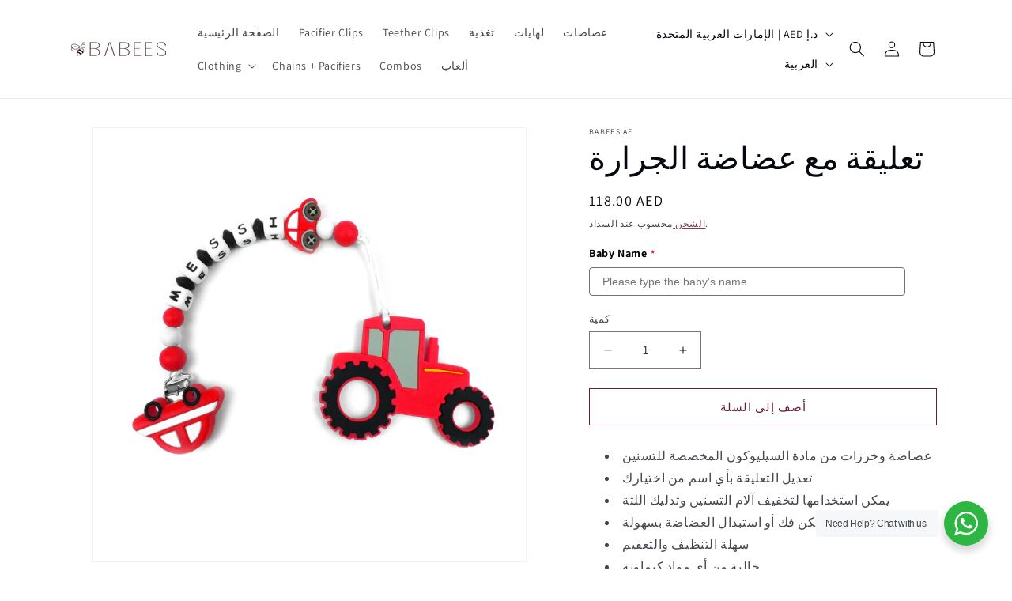

--- FILE ---
content_type: text/css
request_url: https://cdn.shopify.com/extensions/019bc4a6-eb4b-7d07-80ed-0d44dde74f8b/app-105/assets/customer-referral-landing.css
body_size: 777
content:
._bottomContainer_19hif_1{display:flex;flex-direction:column;width:100%;padding:32px 20px 39px;box-sizing:border-box}._contentSignupTitle_19hif_9{font-size:24px;font-style:normal;font-weight:700;line-height:normal;margin-bottom:31px;text-align:center;width:100%;text-transform:uppercase}._regFormAndHowItWork_19hif_20{display:flex;flex-direction:row;justify-content:center;gap:59px}@media screen and (max-width: 768px){._regFormAndHowItWork_19hif_20{gap:20px;flex-direction:column;justify-content:center;align-items:center}}._infoContainer_19hif_35{display:flex;flex-direction:column;width:420px;max-width:100%}._infoContainer_19hif_35 ._signUpContent_19hif_41{margin-bottom:23px;font-size:14px;font-style:normal;font-weight:400;max-width:440px;line-height:19px}._registrationFormContainer_ebpk6_1{width:420px;max-width:100%}._emailInput_ebpk6_6{margin-bottom:16px}._nameInput_ebpk6_10{margin-bottom:28px}._container_1539l_1{width:100%;display:flex;flex-direction:column}._container_1539l_1 label{font-size:14px;font-style:normal;font-weight:600;margin-bottom:4px}._container_1539l_1 ._input_1539l_12{padding:10px 12px;border-radius:4px;border:1px solid #BBBFC3;outline:none}._container_1539l_1 ._input_1539l_12:focus-within,._container_1539l_1 ._input_1539l_12:active,._container_1539l_1 ._input_1539l_12:focus{box-shadow:none;outline:none;border-color:#808385}._container_1539l_1 ._input_1539l_12:disabled{background-color:#fff}._container_1539l_1 ._error_1539l_26{color:#e72113;font-size:13px;font-weight:400;font-style:italic;margin-top:4px;margin-left:5px}._button_1gqri_1{display:flex;width:100%;padding:10px 20px;justify-content:center;align-items:center;border-radius:4px;font-size:14px;font-style:normal;font-weight:500;color:#fff;cursor:pointer;outline:none;box-shadow:none;border:none;transition:all .5s;line-height:21px}._button_1gqri_1:focus-visible,._button_1gqri_1:hover{opacity:.7}._button_1gqri_1:focus,._button_1gqri_1:focus-visible,._button_1gqri_1:active{outline:none;box-shadow:none}._button_1gqri_1:disabled{opacity:.4}@keyframes _loadingCircle_1x6gx_1{to{-webkit-transform:rotate(360deg);transform:rotate(360deg)}}@keyframes _scaleWidthIn_1x6gx_1{0%{width:0}to{width:1em}}._container_1x6gx_15{display:inline-block;font-size:14px;width:1em;height:1em;position:relative;margin-right:5px;margin-bottom:3px;transition:all .5s;animation:_scaleWidthIn_1x6gx_1 .1s}._container_1x6gx_15 svg{display:inline-block;animation:_loadingCircle_1x6gx_1 1s infinite linear}._divider_1hp4j_1{width:100%;height:1px;background:#e5e7eb;margin:0 auto 15px}._title_1hp4j_8{width:100%;text-align:center;font-size:18px;color:#092c4cde;line-height:25px;font-weight:600;margin-bottom:16px}._iconContainer_1hp4j_18{display:flex;justify-content:space-between}._horizontal_1hp4j_23 ._title_1hp4j_8{text-align:center}._horizontal_1hp4j_23 ._iconContainer_1hp4j_18{flex-direction:row;gap:20px}._vertical_1hp4j_31 ._title_1hp4j_8{text-align:start}._vertical_1hp4j_31 ._iconContainer_1hp4j_18{flex-direction:column;gap:20px}@media screen and (max-width: 768px){._horizontal_1hp4j_23 ._title_1hp4j_8{text-align:start}._horizontal_1hp4j_23 ._iconContainer_1hp4j_18{flex-direction:column}}._container_zyuho_1{flex:1;display:flex;align-items:center}._container_zyuho_1._horizontal_zyuho_6{flex-direction:column}._container_zyuho_1._horizontal_zyuho_6 ._icon_zyuho_9{margin:0 auto 9px}._container_zyuho_1._horizontal_zyuho_6 ._text_zyuho_12{text-align:center}._container_zyuho_1._vertical_zyuho_15{flex-direction:row}._container_zyuho_1._vertical_zyuho_15 ._icon_zyuho_9{margin-right:8px}._container_zyuho_1._vertical_zyuho_15 ._text_zyuho_12{text-align:left}._container_zyuho_1 ._icon_zyuho_9{width:24px;height:21px}@media screen and (max-width: 768px){._container_zyuho_1 ._icon_zyuho_9{margin-bottom:9px}}._container_zyuho_1 ._text_zyuho_12{font-size:14px;font-weight:400;line-height:19px}@media screen and (max-width: 768px){._container_zyuho_1._horizontal_zyuho_6{flex-direction:row}._container_zyuho_1._horizontal_zyuho_6 ._icon_zyuho_9{margin:0 9px 0 0}._container_zyuho_1._horizontal_zyuho_6 ._text_zyuho_12{text-align:start}}._divider_cz2f6_1{width:1px;height:100%;background:#bbbfc3;height:auto}._vertical_cz2f6_8{width:1px;height:auto}@media screen and (max-width: 768px){._vertical_cz2f6_8{width:420px;height:1px;max-width:100%}}._horizontal_cz2f6_20{width:100%;height:1px}@keyframes _slideDown_1nkqg_1{0%{height:0}to{height:190px}}._container_1nkqg_9{display:flex;flex-direction:column;width:420px;max-width:100%;overflow:hidden;height:max-content;animation:_slideDown_1nkqg_1 .5s;margin-bottom:40px}@media screen and (max-width: 768px){._container_1nkqg_9{margin-bottom:0}}._input_1nkqg_25{margin-bottom:20px}._shareIconContainer_1nkqg_29{display:flex;justify-content:space-between;align-items:center;margin-top:20px;gap:5px}@media screen and (max-width: 768px){._horizontal_1nkqg_38 ._shareIconContainer_1nkqg_29{margin-bottom:40px}}._iconContainer_16pi3_1{width:41px;height:41px;display:flex;align-items:center;align-self:center}._icon_16pi3_1{max-width:100%;object-fit:cover}@keyframes _checkmark_1hhh2_1{0%{stroke-dashoffset:12.5px}to{stroke-dashoffset:0}}._svg_1hhh2_9 polyline{animation:_checkmark_1hhh2_1 .1s ease-in-out .25s backwards}.UpPromote-customer-referral-signup-form[data-layout=horizontal] #up-cx-ref-content-container{width:50%;padding:90px 20px 40px;box-sizing:border-box;overflow:auto}@media screen and (max-width: 768px){.UpPromote-customer-referral-signup-form[data-layout=horizontal] #up-cx-ref-content-container{width:100%;padding-bottom:20px}}.UpPromote-customer-referral-signup-form[data-layout=horizontal] #up-cx-ref-content-container ._rightContentContainer_1kv49_13{width:420px;max-width:100%;margin:0 auto}.UpPromote-customer-referral-signup-form[data-layout=horizontal] #up-cx-ref-content-container ._contentSignupTitle_1kv49_18{font-size:24px;font-style:normal;font-weight:700;line-height:normal;margin-bottom:12px;text-transform:uppercase}@media screen and (max-width: 768px){.UpPromote-customer-referral-signup-form[data-layout=horizontal] #up-cx-ref-content-container ._contentSignupTitle_1kv49_18{text-align:center}}.UpPromote-customer-referral-signup-form[data-layout=horizontal] #up-cx-ref-content-container ._contentSignupBodyText_1kv49_31{font-size:14px;font-style:normal;font-weight:400;margin-bottom:47px;max-width:440px;line-height:19px}.UpPromote-customer-referral-signup-form[data-layout=horizontal] #up-cx-ref-content-container ._horizontalRegistrationForm_1kv49_39{margin-bottom:51px}.UpPromote-customer-referral-signup-form[data-layout=horizontal] #up-cx-ref-content-container ._howItWorkContainer_1kv49_42{margin-top:20px}._container_1jvd7_1{width:100%;height:682px;background-image:url(https://cdn.uppromote.com/storage/uploads/images/extension-disabled.webp);background-position:center;background-repeat:no-repeat;background-color:#dfffff;display:flex;justify-content:center;align-items:center;font-size:2rem;padding:20px}


--- FILE ---
content_type: text/javascript
request_url: https://cdn.shopify.com/extensions/019bc4a6-eb4b-7d07-80ed-0d44dde74f8b/app-105/assets/customer-referral-landing.js
body_size: 55486
content:
(function(){"use strict";var cs={exports:{}},Kr={},fs={exports:{}},j={};/**
 * @license React
 * react.production.min.js
 *
 * Copyright (c) Facebook, Inc. and its affiliates.
 *
 * This source code is licensed under the MIT license found in the
 * LICENSE file in the root directory of this source tree.
 */var Kn=Symbol.for("react.element"),xd=Symbol.for("react.portal"),Nd=Symbol.for("react.fragment"),Ld=Symbol.for("react.strict_mode"),Rd=Symbol.for("react.profiler"),Ad=Symbol.for("react.provider"),Pd=Symbol.for("react.context"),Id=Symbol.for("react.forward_ref"),Od=Symbol.for("react.suspense"),zd=Symbol.for("react.memo"),Dd=Symbol.for("react.lazy"),ds=Symbol.iterator;function Md(e){return e===null||typeof e!="object"?null:(e=ds&&e[ds]||e["@@iterator"],typeof e=="function"?e:null)}var ps={isMounted:function(){return!1},enqueueForceUpdate:function(){},enqueueReplaceState:function(){},enqueueSetState:function(){}},ms=Object.assign,hs={};function fn(e,t,n){this.props=e,this.context=t,this.refs=hs,this.updater=n||ps}fn.prototype.isReactComponent={},fn.prototype.setState=function(e,t){if(typeof e!="object"&&typeof e!="function"&&e!=null)throw Error("setState(...): takes an object of state variables to update or a function which returns an object of state variables.");this.updater.enqueueSetState(this,e,t,"setState")},fn.prototype.forceUpdate=function(e){this.updater.enqueueForceUpdate(this,e,"forceUpdate")};function vs(){}vs.prototype=fn.prototype;function To(e,t,n){this.props=e,this.context=t,this.refs=hs,this.updater=n||ps}var Co=To.prototype=new vs;Co.constructor=To,ms(Co,fn.prototype),Co.isPureReactComponent=!0;var gs=Array.isArray,ys=Object.prototype.hasOwnProperty,xo={current:null},_s={key:!0,ref:!0,__self:!0,__source:!0};function Ss(e,t,n){var r,l={},o=null,i=null;if(t!=null)for(r in t.ref!==void 0&&(i=t.ref),t.key!==void 0&&(o=""+t.key),t)ys.call(t,r)&&!_s.hasOwnProperty(r)&&(l[r]=t[r]);var u=arguments.length-2;if(u===1)l.children=n;else if(1<u){for(var s=Array(u),f=0;f<u;f++)s[f]=arguments[f+2];l.children=s}if(e&&e.defaultProps)for(r in u=e.defaultProps,u)l[r]===void 0&&(l[r]=u[r]);return{$$typeof:Kn,type:e,key:o,ref:i,props:l,_owner:xo.current}}function Fd(e,t){return{$$typeof:Kn,type:e.type,key:t,ref:e.ref,props:e.props,_owner:e._owner}}function No(e){return typeof e=="object"&&e!==null&&e.$$typeof===Kn}function jd(e){var t={"=":"=0",":":"=2"};return"$"+e.replace(/[=:]/g,function(n){return t[n]})}var ws=/\/+/g;function Lo(e,t){return typeof e=="object"&&e!==null&&e.key!=null?jd(""+e.key):t.toString(36)}function Xr(e,t,n,r,l){var o=typeof e;(o==="undefined"||o==="boolean")&&(e=null);var i=!1;if(e===null)i=!0;else switch(o){case"string":case"number":i=!0;break;case"object":switch(e.$$typeof){case Kn:case xd:i=!0}}if(i)return i=e,l=l(i),e=r===""?"."+Lo(i,0):r,gs(l)?(n="",e!=null&&(n=e.replace(ws,"$&/")+"/"),Xr(l,t,n,"",function(f){return f})):l!=null&&(No(l)&&(l=Fd(l,n+(!l.key||i&&i.key===l.key?"":(""+l.key).replace(ws,"$&/")+"/")+e)),t.push(l)),1;if(i=0,r=r===""?".":r+":",gs(e))for(var u=0;u<e.length;u++){o=e[u];var s=r+Lo(o,u);i+=Xr(o,t,n,s,l)}else if(s=Md(e),typeof s=="function")for(e=s.call(e),u=0;!(o=e.next()).done;)o=o.value,s=r+Lo(o,u++),i+=Xr(o,t,n,s,l);else if(o==="object")throw t=String(e),Error("Objects are not valid as a React child (found: "+(t==="[object Object]"?"object with keys {"+Object.keys(e).join(", ")+"}":t)+"). If you meant to render a collection of children, use an array instead.");return i}function Zr(e,t,n){if(e==null)return e;var r=[],l=0;return Xr(e,r,"","",function(o){return t.call(n,o,l++)}),r}function Ud(e){if(e._status===-1){var t=e._result;t=t(),t.then(function(n){(e._status===0||e._status===-1)&&(e._status=1,e._result=n)},function(n){(e._status===0||e._status===-1)&&(e._status=2,e._result=n)}),e._status===-1&&(e._status=0,e._result=t)}if(e._status===1)return e._result.default;throw e._result}var _e={current:null},Jr={transition:null},$d={ReactCurrentDispatcher:_e,ReactCurrentBatchConfig:Jr,ReactCurrentOwner:xo};j.Children={map:Zr,forEach:function(e,t,n){Zr(e,function(){t.apply(this,arguments)},n)},count:function(e){var t=0;return Zr(e,function(){t++}),t},toArray:function(e){return Zr(e,function(t){return t})||[]},only:function(e){if(!No(e))throw Error("React.Children.only expected to receive a single React element child.");return e}},j.Component=fn,j.Fragment=Nd,j.Profiler=Rd,j.PureComponent=To,j.StrictMode=Ld,j.Suspense=Od,j.__SECRET_INTERNALS_DO_NOT_USE_OR_YOU_WILL_BE_FIRED=$d,j.cloneElement=function(e,t,n){if(e==null)throw Error("React.cloneElement(...): The argument must be a React element, but you passed "+e+".");var r=ms({},e.props),l=e.key,o=e.ref,i=e._owner;if(t!=null){if(t.ref!==void 0&&(o=t.ref,i=xo.current),t.key!==void 0&&(l=""+t.key),e.type&&e.type.defaultProps)var u=e.type.defaultProps;for(s in t)ys.call(t,s)&&!_s.hasOwnProperty(s)&&(r[s]=t[s]===void 0&&u!==void 0?u[s]:t[s])}var s=arguments.length-2;if(s===1)r.children=n;else if(1<s){u=Array(s);for(var f=0;f<s;f++)u[f]=arguments[f+2];r.children=u}return{$$typeof:Kn,type:e.type,key:l,ref:o,props:r,_owner:i}},j.createContext=function(e){return e={$$typeof:Pd,_currentValue:e,_currentValue2:e,_threadCount:0,Provider:null,Consumer:null,_defaultValue:null,_globalName:null},e.Provider={$$typeof:Ad,_context:e},e.Consumer=e},j.createElement=Ss,j.createFactory=function(e){var t=Ss.bind(null,e);return t.type=e,t},j.createRef=function(){return{current:null}},j.forwardRef=function(e){return{$$typeof:Id,render:e}},j.isValidElement=No,j.lazy=function(e){return{$$typeof:Dd,_payload:{_status:-1,_result:e},_init:Ud}},j.memo=function(e,t){return{$$typeof:zd,type:e,compare:t===void 0?null:t}},j.startTransition=function(e){var t=Jr.transition;Jr.transition={};try{e()}finally{Jr.transition=t}},j.unstable_act=function(){throw Error("act(...) is not supported in production builds of React.")},j.useCallback=function(e,t){return _e.current.useCallback(e,t)},j.useContext=function(e){return _e.current.useContext(e)},j.useDebugValue=function(){},j.useDeferredValue=function(e){return _e.current.useDeferredValue(e)},j.useEffect=function(e,t){return _e.current.useEffect(e,t)},j.useId=function(){return _e.current.useId()},j.useImperativeHandle=function(e,t,n){return _e.current.useImperativeHandle(e,t,n)},j.useInsertionEffect=function(e,t){return _e.current.useInsertionEffect(e,t)},j.useLayoutEffect=function(e,t){return _e.current.useLayoutEffect(e,t)},j.useMemo=function(e,t){return _e.current.useMemo(e,t)},j.useReducer=function(e,t,n){return _e.current.useReducer(e,t,n)},j.useRef=function(e){return _e.current.useRef(e)},j.useState=function(e){return _e.current.useState(e)},j.useSyncExternalStore=function(e,t,n){return _e.current.useSyncExternalStore(e,t,n)},j.useTransition=function(){return _e.current.useTransition()},j.version="18.2.0",fs.exports=j;var q=fs.exports;/**
 * @license React
 * react-jsx-runtime.production.min.js
 *
 * Copyright (c) Facebook, Inc. and its affiliates.
 *
 * This source code is licensed under the MIT license found in the
 * LICENSE file in the root directory of this source tree.
 */var Hd=q,Wd=Symbol.for("react.element"),Bd=Symbol.for("react.fragment"),Vd=Object.prototype.hasOwnProperty,Gd=Hd.__SECRET_INTERNALS_DO_NOT_USE_OR_YOU_WILL_BE_FIRED.ReactCurrentOwner,Qd={key:!0,ref:!0,__self:!0,__source:!0};function Es(e,t,n){var r,l={},o=null,i=null;n!==void 0&&(o=""+n),t.key!==void 0&&(o=""+t.key),t.ref!==void 0&&(i=t.ref);for(r in t)Vd.call(t,r)&&!Qd.hasOwnProperty(r)&&(l[r]=t[r]);if(e&&e.defaultProps)for(r in t=e.defaultProps,t)l[r]===void 0&&(l[r]=t[r]);return{$$typeof:Wd,type:e,key:o,ref:i,props:l,_owner:Gd.current}}Kr.Fragment=Bd,Kr.jsx=Es,Kr.jsxs=Es,cs.exports=Kr;var k=cs.exports,ks={exports:{}},Ie={},Ts={exports:{}},Cs={};/**
 * @license React
 * scheduler.production.min.js
 *
 * Copyright (c) Facebook, Inc. and its affiliates.
 *
 * This source code is licensed under the MIT license found in the
 * LICENSE file in the root directory of this source tree.
 */(function(e){function t(C,O){var z=C.length;C.push(O);e:for(;0<z;){var D=z-1>>>1,ne=C[D];if(0<l(ne,O))C[D]=O,C[z]=ne,z=D;else break e}}function n(C){return C.length===0?null:C[0]}function r(C){if(C.length===0)return null;var O=C[0],z=C.pop();if(z!==O){C[0]=z;e:for(var D=0,ne=C.length,ee=ne>>>1;D<ee;){var ut=2*(D+1)-1,G=C[ut],je=ut+1,Qt=C[je];if(0>l(G,z))je<ne&&0>l(Qt,G)?(C[D]=Qt,C[je]=z,D=je):(C[D]=G,C[ut]=z,D=ut);else if(je<ne&&0>l(Qt,z))C[D]=Qt,C[je]=z,D=je;else break e}}return O}function l(C,O){var z=C.sortIndex-O.sortIndex;return z!==0?z:C.id-O.id}if(typeof performance=="object"&&typeof performance.now=="function"){var o=performance;e.unstable_now=function(){return o.now()}}else{var i=Date,u=i.now();e.unstable_now=function(){return i.now()-u}}var s=[],f=[],v=1,h=null,m=3,E=!1,g=!1,S=!1,I=typeof setTimeout=="function"?setTimeout:null,d=typeof clearTimeout=="function"?clearTimeout:null,c=typeof setImmediate<"u"?setImmediate:null;typeof navigator<"u"&&navigator.scheduling!==void 0&&navigator.scheduling.isInputPending!==void 0&&navigator.scheduling.isInputPending.bind(navigator.scheduling);function p(C){for(var O=n(f);O!==null;){if(O.callback===null)r(f);else if(O.startTime<=C)r(f),O.sortIndex=O.expirationTime,t(s,O);else break;O=n(f)}}function y(C){if(S=!1,p(C),!g)if(n(s)!==null)g=!0,Vr(T);else{var O=n(f);O!==null&&Gr(y,O.startTime-C)}}function T(C,O){g=!1,S&&(S=!1,d(A),A=-1),E=!0;var z=m;try{for(p(O),h=n(s);h!==null&&(!(h.expirationTime>O)||C&&!H());){var D=h.callback;if(typeof D=="function"){h.callback=null,m=h.priorityLevel;var ne=D(h.expirationTime<=O);O=e.unstable_now(),typeof ne=="function"?h.callback=ne:h===n(s)&&r(s),p(O)}else r(s);h=n(s)}if(h!==null)var ee=!0;else{var ut=n(f);ut!==null&&Gr(y,ut.startTime-O),ee=!1}return ee}finally{h=null,m=z,E=!1}}var N=!1,R=null,A=-1,J=5,F=-1;function H(){return!(e.unstable_now()-F<J)}function St(){if(R!==null){var C=e.unstable_now();F=C;var O=!0;try{O=R(!0,C)}finally{O?wt():(N=!1,R=null)}}else N=!1}var wt;if(typeof c=="function")wt=function(){c(St)};else if(typeof MessageChannel<"u"){var $n=new MessageChannel,qu=$n.port2;$n.port1.onmessage=St,wt=function(){qu.postMessage(null)}}else wt=function(){I(St,0)};function Vr(C){R=C,N||(N=!0,wt())}function Gr(C,O){A=I(function(){C(e.unstable_now())},O)}e.unstable_IdlePriority=5,e.unstable_ImmediatePriority=1,e.unstable_LowPriority=4,e.unstable_NormalPriority=3,e.unstable_Profiling=null,e.unstable_UserBlockingPriority=2,e.unstable_cancelCallback=function(C){C.callback=null},e.unstable_continueExecution=function(){g||E||(g=!0,Vr(T))},e.unstable_forceFrameRate=function(C){0>C||125<C?console.error("forceFrameRate takes a positive int between 0 and 125, forcing frame rates higher than 125 fps is not supported"):J=0<C?Math.floor(1e3/C):5},e.unstable_getCurrentPriorityLevel=function(){return m},e.unstable_getFirstCallbackNode=function(){return n(s)},e.unstable_next=function(C){switch(m){case 1:case 2:case 3:var O=3;break;default:O=m}var z=m;m=O;try{return C()}finally{m=z}},e.unstable_pauseExecution=function(){},e.unstable_requestPaint=function(){},e.unstable_runWithPriority=function(C,O){switch(C){case 1:case 2:case 3:case 4:case 5:break;default:C=3}var z=m;m=C;try{return O()}finally{m=z}},e.unstable_scheduleCallback=function(C,O,z){var D=e.unstable_now();switch(typeof z=="object"&&z!==null?(z=z.delay,z=typeof z=="number"&&0<z?D+z:D):z=D,C){case 1:var ne=-1;break;case 2:ne=250;break;case 5:ne=1073741823;break;case 4:ne=1e4;break;default:ne=5e3}return ne=z+ne,C={id:v++,callback:O,priorityLevel:C,startTime:z,expirationTime:ne,sortIndex:-1},z>D?(C.sortIndex=z,t(f,C),n(s)===null&&C===n(f)&&(S?(d(A),A=-1):S=!0,Gr(y,z-D))):(C.sortIndex=ne,t(s,C),g||E||(g=!0,Vr(T))),C},e.unstable_shouldYield=H,e.unstable_wrapCallback=function(C){var O=m;return function(){var z=m;m=O;try{return C.apply(this,arguments)}finally{m=z}}}})(Cs),Ts.exports=Cs;var Yd=Ts.exports;/**
 * @license React
 * react-dom.production.min.js
 *
 * Copyright (c) Facebook, Inc. and its affiliates.
 *
 * This source code is licensed under the MIT license found in the
 * LICENSE file in the root directory of this source tree.
 */var xs=q,Oe=Yd;function _(e){for(var t="https://reactjs.org/docs/error-decoder.html?invariant="+e,n=1;n<arguments.length;n++)t+="&args[]="+encodeURIComponent(arguments[n]);return"Minified React error #"+e+"; visit "+t+" for the full message or use the non-minified dev environment for full errors and additional helpful warnings."}var Ns=new Set,Xn={};function Yt(e,t){dn(e,t),dn(e+"Capture",t)}function dn(e,t){for(Xn[e]=t,e=0;e<t.length;e++)Ns.add(t[e])}var ct=!(typeof window>"u"||typeof window.document>"u"||typeof window.document.createElement>"u"),Ro=Object.prototype.hasOwnProperty,Kd=/^[:A-Z_a-z\u00C0-\u00D6\u00D8-\u00F6\u00F8-\u02FF\u0370-\u037D\u037F-\u1FFF\u200C-\u200D\u2070-\u218F\u2C00-\u2FEF\u3001-\uD7FF\uF900-\uFDCF\uFDF0-\uFFFD][:A-Z_a-z\u00C0-\u00D6\u00D8-\u00F6\u00F8-\u02FF\u0370-\u037D\u037F-\u1FFF\u200C-\u200D\u2070-\u218F\u2C00-\u2FEF\u3001-\uD7FF\uF900-\uFDCF\uFDF0-\uFFFD\-.0-9\u00B7\u0300-\u036F\u203F-\u2040]*$/,Ls={},Rs={};function Xd(e){return Ro.call(Rs,e)?!0:Ro.call(Ls,e)?!1:Kd.test(e)?Rs[e]=!0:(Ls[e]=!0,!1)}function Zd(e,t,n,r){if(n!==null&&n.type===0)return!1;switch(typeof t){case"function":case"symbol":return!0;case"boolean":return r?!1:n!==null?!n.acceptsBooleans:(e=e.toLowerCase().slice(0,5),e!=="data-"&&e!=="aria-");default:return!1}}function Jd(e,t,n,r){if(t===null||typeof t>"u"||Zd(e,t,n,r))return!0;if(r)return!1;if(n!==null)switch(n.type){case 3:return!t;case 4:return t===!1;case 5:return isNaN(t);case 6:return isNaN(t)||1>t}return!1}function Se(e,t,n,r,l,o,i){this.acceptsBooleans=t===2||t===3||t===4,this.attributeName=r,this.attributeNamespace=l,this.mustUseProperty=n,this.propertyName=e,this.type=t,this.sanitizeURL=o,this.removeEmptyString=i}var ce={};"children dangerouslySetInnerHTML defaultValue defaultChecked innerHTML suppressContentEditableWarning suppressHydrationWarning style".split(" ").forEach(function(e){ce[e]=new Se(e,0,!1,e,null,!1,!1)}),[["acceptCharset","accept-charset"],["className","class"],["htmlFor","for"],["httpEquiv","http-equiv"]].forEach(function(e){var t=e[0];ce[t]=new Se(t,1,!1,e[1],null,!1,!1)}),["contentEditable","draggable","spellCheck","value"].forEach(function(e){ce[e]=new Se(e,2,!1,e.toLowerCase(),null,!1,!1)}),["autoReverse","externalResourcesRequired","focusable","preserveAlpha"].forEach(function(e){ce[e]=new Se(e,2,!1,e,null,!1,!1)}),"allowFullScreen async autoFocus autoPlay controls default defer disabled disablePictureInPicture disableRemotePlayback formNoValidate hidden loop noModule noValidate open playsInline readOnly required reversed scoped seamless itemScope".split(" ").forEach(function(e){ce[e]=new Se(e,3,!1,e.toLowerCase(),null,!1,!1)}),["checked","multiple","muted","selected"].forEach(function(e){ce[e]=new Se(e,3,!0,e,null,!1,!1)}),["capture","download"].forEach(function(e){ce[e]=new Se(e,4,!1,e,null,!1,!1)}),["cols","rows","size","span"].forEach(function(e){ce[e]=new Se(e,6,!1,e,null,!1,!1)}),["rowSpan","start"].forEach(function(e){ce[e]=new Se(e,5,!1,e.toLowerCase(),null,!1,!1)});var Ao=/[\-:]([a-z])/g;function Po(e){return e[1].toUpperCase()}"accent-height alignment-baseline arabic-form baseline-shift cap-height clip-path clip-rule color-interpolation color-interpolation-filters color-profile color-rendering dominant-baseline enable-background fill-opacity fill-rule flood-color flood-opacity font-family font-size font-size-adjust font-stretch font-style font-variant font-weight glyph-name glyph-orientation-horizontal glyph-orientation-vertical horiz-adv-x horiz-origin-x image-rendering letter-spacing lighting-color marker-end marker-mid marker-start overline-position overline-thickness paint-order panose-1 pointer-events rendering-intent shape-rendering stop-color stop-opacity strikethrough-position strikethrough-thickness stroke-dasharray stroke-dashoffset stroke-linecap stroke-linejoin stroke-miterlimit stroke-opacity stroke-width text-anchor text-decoration text-rendering underline-position underline-thickness unicode-bidi unicode-range units-per-em v-alphabetic v-hanging v-ideographic v-mathematical vector-effect vert-adv-y vert-origin-x vert-origin-y word-spacing writing-mode xmlns:xlink x-height".split(" ").forEach(function(e){var t=e.replace(Ao,Po);ce[t]=new Se(t,1,!1,e,null,!1,!1)}),"xlink:actuate xlink:arcrole xlink:role xlink:show xlink:title xlink:type".split(" ").forEach(function(e){var t=e.replace(Ao,Po);ce[t]=new Se(t,1,!1,e,"http://www.w3.org/1999/xlink",!1,!1)}),["xml:base","xml:lang","xml:space"].forEach(function(e){var t=e.replace(Ao,Po);ce[t]=new Se(t,1,!1,e,"http://www.w3.org/XML/1998/namespace",!1,!1)}),["tabIndex","crossOrigin"].forEach(function(e){ce[e]=new Se(e,1,!1,e.toLowerCase(),null,!1,!1)}),ce.xlinkHref=new Se("xlinkHref",1,!1,"xlink:href","http://www.w3.org/1999/xlink",!0,!1),["src","href","action","formAction"].forEach(function(e){ce[e]=new Se(e,1,!1,e.toLowerCase(),null,!0,!0)});function Io(e,t,n,r){var l=ce.hasOwnProperty(t)?ce[t]:null;(l!==null?l.type!==0:r||!(2<t.length)||t[0]!=="o"&&t[0]!=="O"||t[1]!=="n"&&t[1]!=="N")&&(Jd(t,n,l,r)&&(n=null),r||l===null?Xd(t)&&(n===null?e.removeAttribute(t):e.setAttribute(t,""+n)):l.mustUseProperty?e[l.propertyName]=n===null?l.type===3?!1:"":n:(t=l.attributeName,r=l.attributeNamespace,n===null?e.removeAttribute(t):(l=l.type,n=l===3||l===4&&n===!0?"":""+n,r?e.setAttributeNS(r,t,n):e.setAttribute(t,n))))}var ft=xs.__SECRET_INTERNALS_DO_NOT_USE_OR_YOU_WILL_BE_FIRED,qr=Symbol.for("react.element"),pn=Symbol.for("react.portal"),mn=Symbol.for("react.fragment"),Oo=Symbol.for("react.strict_mode"),zo=Symbol.for("react.profiler"),As=Symbol.for("react.provider"),Ps=Symbol.for("react.context"),Do=Symbol.for("react.forward_ref"),Mo=Symbol.for("react.suspense"),Fo=Symbol.for("react.suspense_list"),jo=Symbol.for("react.memo"),Ct=Symbol.for("react.lazy"),Is=Symbol.for("react.offscreen"),Os=Symbol.iterator;function Zn(e){return e===null||typeof e!="object"?null:(e=Os&&e[Os]||e["@@iterator"],typeof e=="function"?e:null)}var K=Object.assign,Uo;function Jn(e){if(Uo===void 0)try{throw Error()}catch(n){var t=n.stack.trim().match(/\n( *(at )?)/);Uo=t&&t[1]||""}return`
`+Uo+e}var $o=!1;function Ho(e,t){if(!e||$o)return"";$o=!0;var n=Error.prepareStackTrace;Error.prepareStackTrace=void 0;try{if(t)if(t=function(){throw Error()},Object.defineProperty(t.prototype,"props",{set:function(){throw Error()}}),typeof Reflect=="object"&&Reflect.construct){try{Reflect.construct(t,[])}catch(f){var r=f}Reflect.construct(e,[],t)}else{try{t.call()}catch(f){r=f}e.call(t.prototype)}else{try{throw Error()}catch(f){r=f}e()}}catch(f){if(f&&r&&typeof f.stack=="string"){for(var l=f.stack.split(`
`),o=r.stack.split(`
`),i=l.length-1,u=o.length-1;1<=i&&0<=u&&l[i]!==o[u];)u--;for(;1<=i&&0<=u;i--,u--)if(l[i]!==o[u]){if(i!==1||u!==1)do if(i--,u--,0>u||l[i]!==o[u]){var s=`
`+l[i].replace(" at new "," at ");return e.displayName&&s.includes("<anonymous>")&&(s=s.replace("<anonymous>",e.displayName)),s}while(1<=i&&0<=u);break}}}finally{$o=!1,Error.prepareStackTrace=n}return(e=e?e.displayName||e.name:"")?Jn(e):""}function qd(e){switch(e.tag){case 5:return Jn(e.type);case 16:return Jn("Lazy");case 13:return Jn("Suspense");case 19:return Jn("SuspenseList");case 0:case 2:case 15:return e=Ho(e.type,!1),e;case 11:return e=Ho(e.type.render,!1),e;case 1:return e=Ho(e.type,!0),e;default:return""}}function Wo(e){if(e==null)return null;if(typeof e=="function")return e.displayName||e.name||null;if(typeof e=="string")return e;switch(e){case mn:return"Fragment";case pn:return"Portal";case zo:return"Profiler";case Oo:return"StrictMode";case Mo:return"Suspense";case Fo:return"SuspenseList"}if(typeof e=="object")switch(e.$$typeof){case Ps:return(e.displayName||"Context")+".Consumer";case As:return(e._context.displayName||"Context")+".Provider";case Do:var t=e.render;return e=e.displayName,e||(e=t.displayName||t.name||"",e=e!==""?"ForwardRef("+e+")":"ForwardRef"),e;case jo:return t=e.displayName||null,t!==null?t:Wo(e.type)||"Memo";case Ct:t=e._payload,e=e._init;try{return Wo(e(t))}catch{}}return null}function bd(e){var t=e.type;switch(e.tag){case 24:return"Cache";case 9:return(t.displayName||"Context")+".Consumer";case 10:return(t._context.displayName||"Context")+".Provider";case 18:return"DehydratedFragment";case 11:return e=t.render,e=e.displayName||e.name||"",t.displayName||(e!==""?"ForwardRef("+e+")":"ForwardRef");case 7:return"Fragment";case 5:return t;case 4:return"Portal";case 3:return"Root";case 6:return"Text";case 16:return Wo(t);case 8:return t===Oo?"StrictMode":"Mode";case 22:return"Offscreen";case 12:return"Profiler";case 21:return"Scope";case 13:return"Suspense";case 19:return"SuspenseList";case 25:return"TracingMarker";case 1:case 0:case 17:case 2:case 14:case 15:if(typeof t=="function")return t.displayName||t.name||null;if(typeof t=="string")return t}return null}function xt(e){switch(typeof e){case"boolean":case"number":case"string":case"undefined":return e;case"object":return e;default:return""}}function zs(e){var t=e.type;return(e=e.nodeName)&&e.toLowerCase()==="input"&&(t==="checkbox"||t==="radio")}function ep(e){var t=zs(e)?"checked":"value",n=Object.getOwnPropertyDescriptor(e.constructor.prototype,t),r=""+e[t];if(!e.hasOwnProperty(t)&&typeof n<"u"&&typeof n.get=="function"&&typeof n.set=="function"){var l=n.get,o=n.set;return Object.defineProperty(e,t,{configurable:!0,get:function(){return l.call(this)},set:function(i){r=""+i,o.call(this,i)}}),Object.defineProperty(e,t,{enumerable:n.enumerable}),{getValue:function(){return r},setValue:function(i){r=""+i},stopTracking:function(){e._valueTracker=null,delete e[t]}}}}function br(e){e._valueTracker||(e._valueTracker=ep(e))}function Ds(e){if(!e)return!1;var t=e._valueTracker;if(!t)return!0;var n=t.getValue(),r="";return e&&(r=zs(e)?e.checked?"true":"false":e.value),e=r,e!==n?(t.setValue(e),!0):!1}function el(e){if(e=e||(typeof document<"u"?document:void 0),typeof e>"u")return null;try{return e.activeElement||e.body}catch{return e.body}}function Bo(e,t){var n=t.checked;return K({},t,{defaultChecked:void 0,defaultValue:void 0,value:void 0,checked:n??e._wrapperState.initialChecked})}function Ms(e,t){var n=t.defaultValue==null?"":t.defaultValue,r=t.checked!=null?t.checked:t.defaultChecked;n=xt(t.value!=null?t.value:n),e._wrapperState={initialChecked:r,initialValue:n,controlled:t.type==="checkbox"||t.type==="radio"?t.checked!=null:t.value!=null}}function Fs(e,t){t=t.checked,t!=null&&Io(e,"checked",t,!1)}function Vo(e,t){Fs(e,t);var n=xt(t.value),r=t.type;if(n!=null)r==="number"?(n===0&&e.value===""||e.value!=n)&&(e.value=""+n):e.value!==""+n&&(e.value=""+n);else if(r==="submit"||r==="reset"){e.removeAttribute("value");return}t.hasOwnProperty("value")?Go(e,t.type,n):t.hasOwnProperty("defaultValue")&&Go(e,t.type,xt(t.defaultValue)),t.checked==null&&t.defaultChecked!=null&&(e.defaultChecked=!!t.defaultChecked)}function js(e,t,n){if(t.hasOwnProperty("value")||t.hasOwnProperty("defaultValue")){var r=t.type;if(!(r!=="submit"&&r!=="reset"||t.value!==void 0&&t.value!==null))return;t=""+e._wrapperState.initialValue,n||t===e.value||(e.value=t),e.defaultValue=t}n=e.name,n!==""&&(e.name=""),e.defaultChecked=!!e._wrapperState.initialChecked,n!==""&&(e.name=n)}function Go(e,t,n){(t!=="number"||el(e.ownerDocument)!==e)&&(n==null?e.defaultValue=""+e._wrapperState.initialValue:e.defaultValue!==""+n&&(e.defaultValue=""+n))}var qn=Array.isArray;function hn(e,t,n,r){if(e=e.options,t){t={};for(var l=0;l<n.length;l++)t["$"+n[l]]=!0;for(n=0;n<e.length;n++)l=t.hasOwnProperty("$"+e[n].value),e[n].selected!==l&&(e[n].selected=l),l&&r&&(e[n].defaultSelected=!0)}else{for(n=""+xt(n),t=null,l=0;l<e.length;l++){if(e[l].value===n){e[l].selected=!0,r&&(e[l].defaultSelected=!0);return}t!==null||e[l].disabled||(t=e[l])}t!==null&&(t.selected=!0)}}function Qo(e,t){if(t.dangerouslySetInnerHTML!=null)throw Error(_(91));return K({},t,{value:void 0,defaultValue:void 0,children:""+e._wrapperState.initialValue})}function Us(e,t){var n=t.value;if(n==null){if(n=t.children,t=t.defaultValue,n!=null){if(t!=null)throw Error(_(92));if(qn(n)){if(1<n.length)throw Error(_(93));n=n[0]}t=n}t==null&&(t=""),n=t}e._wrapperState={initialValue:xt(n)}}function $s(e,t){var n=xt(t.value),r=xt(t.defaultValue);n!=null&&(n=""+n,n!==e.value&&(e.value=n),t.defaultValue==null&&e.defaultValue!==n&&(e.defaultValue=n)),r!=null&&(e.defaultValue=""+r)}function Hs(e){var t=e.textContent;t===e._wrapperState.initialValue&&t!==""&&t!==null&&(e.value=t)}function Ws(e){switch(e){case"svg":return"http://www.w3.org/2000/svg";case"math":return"http://www.w3.org/1998/Math/MathML";default:return"http://www.w3.org/1999/xhtml"}}function Yo(e,t){return e==null||e==="http://www.w3.org/1999/xhtml"?Ws(t):e==="http://www.w3.org/2000/svg"&&t==="foreignObject"?"http://www.w3.org/1999/xhtml":e}var tl,Bs=function(e){return typeof MSApp<"u"&&MSApp.execUnsafeLocalFunction?function(t,n,r,l){MSApp.execUnsafeLocalFunction(function(){return e(t,n,r,l)})}:e}(function(e,t){if(e.namespaceURI!=="http://www.w3.org/2000/svg"||"innerHTML"in e)e.innerHTML=t;else{for(tl=tl||document.createElement("div"),tl.innerHTML="<svg>"+t.valueOf().toString()+"</svg>",t=tl.firstChild;e.firstChild;)e.removeChild(e.firstChild);for(;t.firstChild;)e.appendChild(t.firstChild)}});function bn(e,t){if(t){var n=e.firstChild;if(n&&n===e.lastChild&&n.nodeType===3){n.nodeValue=t;return}}e.textContent=t}var er={animationIterationCount:!0,aspectRatio:!0,borderImageOutset:!0,borderImageSlice:!0,borderImageWidth:!0,boxFlex:!0,boxFlexGroup:!0,boxOrdinalGroup:!0,columnCount:!0,columns:!0,flex:!0,flexGrow:!0,flexPositive:!0,flexShrink:!0,flexNegative:!0,flexOrder:!0,gridArea:!0,gridRow:!0,gridRowEnd:!0,gridRowSpan:!0,gridRowStart:!0,gridColumn:!0,gridColumnEnd:!0,gridColumnSpan:!0,gridColumnStart:!0,fontWeight:!0,lineClamp:!0,lineHeight:!0,opacity:!0,order:!0,orphans:!0,tabSize:!0,widows:!0,zIndex:!0,zoom:!0,fillOpacity:!0,floodOpacity:!0,stopOpacity:!0,strokeDasharray:!0,strokeDashoffset:!0,strokeMiterlimit:!0,strokeOpacity:!0,strokeWidth:!0},tp=["Webkit","ms","Moz","O"];Object.keys(er).forEach(function(e){tp.forEach(function(t){t=t+e.charAt(0).toUpperCase()+e.substring(1),er[t]=er[e]})});function Vs(e,t,n){return t==null||typeof t=="boolean"||t===""?"":n||typeof t!="number"||t===0||er.hasOwnProperty(e)&&er[e]?(""+t).trim():t+"px"}function Gs(e,t){e=e.style;for(var n in t)if(t.hasOwnProperty(n)){var r=n.indexOf("--")===0,l=Vs(n,t[n],r);n==="float"&&(n="cssFloat"),r?e.setProperty(n,l):e[n]=l}}var np=K({menuitem:!0},{area:!0,base:!0,br:!0,col:!0,embed:!0,hr:!0,img:!0,input:!0,keygen:!0,link:!0,meta:!0,param:!0,source:!0,track:!0,wbr:!0});function Ko(e,t){if(t){if(np[e]&&(t.children!=null||t.dangerouslySetInnerHTML!=null))throw Error(_(137,e));if(t.dangerouslySetInnerHTML!=null){if(t.children!=null)throw Error(_(60));if(typeof t.dangerouslySetInnerHTML!="object"||!("__html"in t.dangerouslySetInnerHTML))throw Error(_(61))}if(t.style!=null&&typeof t.style!="object")throw Error(_(62))}}function Xo(e,t){if(e.indexOf("-")===-1)return typeof t.is=="string";switch(e){case"annotation-xml":case"color-profile":case"font-face":case"font-face-src":case"font-face-uri":case"font-face-format":case"font-face-name":case"missing-glyph":return!1;default:return!0}}var Zo=null;function Jo(e){return e=e.target||e.srcElement||window,e.correspondingUseElement&&(e=e.correspondingUseElement),e.nodeType===3?e.parentNode:e}var qo=null,vn=null,gn=null;function Qs(e){if(e=Er(e)){if(typeof qo!="function")throw Error(_(280));var t=e.stateNode;t&&(t=Tl(t),qo(e.stateNode,e.type,t))}}function Ys(e){vn?gn?gn.push(e):gn=[e]:vn=e}function Ks(){if(vn){var e=vn,t=gn;if(gn=vn=null,Qs(e),t)for(e=0;e<t.length;e++)Qs(t[e])}}function Xs(e,t){return e(t)}function Zs(){}var bo=!1;function Js(e,t,n){if(bo)return e(t,n);bo=!0;try{return Xs(e,t,n)}finally{bo=!1,(vn!==null||gn!==null)&&(Zs(),Ks())}}function tr(e,t){var n=e.stateNode;if(n===null)return null;var r=Tl(n);if(r===null)return null;n=r[t];e:switch(t){case"onClick":case"onClickCapture":case"onDoubleClick":case"onDoubleClickCapture":case"onMouseDown":case"onMouseDownCapture":case"onMouseMove":case"onMouseMoveCapture":case"onMouseUp":case"onMouseUpCapture":case"onMouseEnter":(r=!r.disabled)||(e=e.type,r=!(e==="button"||e==="input"||e==="select"||e==="textarea")),e=!r;break e;default:e=!1}if(e)return null;if(n&&typeof n!="function")throw Error(_(231,t,typeof n));return n}var ei=!1;if(ct)try{var nr={};Object.defineProperty(nr,"passive",{get:function(){ei=!0}}),window.addEventListener("test",nr,nr),window.removeEventListener("test",nr,nr)}catch{ei=!1}function rp(e,t,n,r,l,o,i,u,s){var f=Array.prototype.slice.call(arguments,3);try{t.apply(n,f)}catch(v){this.onError(v)}}var rr=!1,nl=null,rl=!1,ti=null,lp={onError:function(e){rr=!0,nl=e}};function op(e,t,n,r,l,o,i,u,s){rr=!1,nl=null,rp.apply(lp,arguments)}function ip(e,t,n,r,l,o,i,u,s){if(op.apply(this,arguments),rr){if(rr){var f=nl;rr=!1,nl=null}else throw Error(_(198));rl||(rl=!0,ti=f)}}function Kt(e){var t=e,n=e;if(e.alternate)for(;t.return;)t=t.return;else{e=t;do t=e,t.flags&4098&&(n=t.return),e=t.return;while(e)}return t.tag===3?n:null}function qs(e){if(e.tag===13){var t=e.memoizedState;if(t===null&&(e=e.alternate,e!==null&&(t=e.memoizedState)),t!==null)return t.dehydrated}return null}function bs(e){if(Kt(e)!==e)throw Error(_(188))}function up(e){var t=e.alternate;if(!t){if(t=Kt(e),t===null)throw Error(_(188));return t!==e?null:e}for(var n=e,r=t;;){var l=n.return;if(l===null)break;var o=l.alternate;if(o===null){if(r=l.return,r!==null){n=r;continue}break}if(l.child===o.child){for(o=l.child;o;){if(o===n)return bs(l),e;if(o===r)return bs(l),t;o=o.sibling}throw Error(_(188))}if(n.return!==r.return)n=l,r=o;else{for(var i=!1,u=l.child;u;){if(u===n){i=!0,n=l,r=o;break}if(u===r){i=!0,r=l,n=o;break}u=u.sibling}if(!i){for(u=o.child;u;){if(u===n){i=!0,n=o,r=l;break}if(u===r){i=!0,r=o,n=l;break}u=u.sibling}if(!i)throw Error(_(189))}}if(n.alternate!==r)throw Error(_(190))}if(n.tag!==3)throw Error(_(188));return n.stateNode.current===n?e:t}function ea(e){return e=up(e),e!==null?ta(e):null}function ta(e){if(e.tag===5||e.tag===6)return e;for(e=e.child;e!==null;){var t=ta(e);if(t!==null)return t;e=e.sibling}return null}var na=Oe.unstable_scheduleCallback,ra=Oe.unstable_cancelCallback,sp=Oe.unstable_shouldYield,ap=Oe.unstable_requestPaint,te=Oe.unstable_now,cp=Oe.unstable_getCurrentPriorityLevel,ni=Oe.unstable_ImmediatePriority,la=Oe.unstable_UserBlockingPriority,ll=Oe.unstable_NormalPriority,fp=Oe.unstable_LowPriority,oa=Oe.unstable_IdlePriority,ol=null,et=null;function dp(e){if(et&&typeof et.onCommitFiberRoot=="function")try{et.onCommitFiberRoot(ol,e,void 0,(e.current.flags&128)===128)}catch{}}var Qe=Math.clz32?Math.clz32:hp,pp=Math.log,mp=Math.LN2;function hp(e){return e>>>=0,e===0?32:31-(pp(e)/mp|0)|0}var il=64,ul=4194304;function lr(e){switch(e&-e){case 1:return 1;case 2:return 2;case 4:return 4;case 8:return 8;case 16:return 16;case 32:return 32;case 64:case 128:case 256:case 512:case 1024:case 2048:case 4096:case 8192:case 16384:case 32768:case 65536:case 131072:case 262144:case 524288:case 1048576:case 2097152:return e&4194240;case 4194304:case 8388608:case 16777216:case 33554432:case 67108864:return e&130023424;case 134217728:return 134217728;case 268435456:return 268435456;case 536870912:return 536870912;case 1073741824:return 1073741824;default:return e}}function sl(e,t){var n=e.pendingLanes;if(n===0)return 0;var r=0,l=e.suspendedLanes,o=e.pingedLanes,i=n&268435455;if(i!==0){var u=i&~l;u!==0?r=lr(u):(o&=i,o!==0&&(r=lr(o)))}else i=n&~l,i!==0?r=lr(i):o!==0&&(r=lr(o));if(r===0)return 0;if(t!==0&&t!==r&&!(t&l)&&(l=r&-r,o=t&-t,l>=o||l===16&&(o&4194240)!==0))return t;if(r&4&&(r|=n&16),t=e.entangledLanes,t!==0)for(e=e.entanglements,t&=r;0<t;)n=31-Qe(t),l=1<<n,r|=e[n],t&=~l;return r}function vp(e,t){switch(e){case 1:case 2:case 4:return t+250;case 8:case 16:case 32:case 64:case 128:case 256:case 512:case 1024:case 2048:case 4096:case 8192:case 16384:case 32768:case 65536:case 131072:case 262144:case 524288:case 1048576:case 2097152:return t+5e3;case 4194304:case 8388608:case 16777216:case 33554432:case 67108864:return-1;case 134217728:case 268435456:case 536870912:case 1073741824:return-1;default:return-1}}function gp(e,t){for(var n=e.suspendedLanes,r=e.pingedLanes,l=e.expirationTimes,o=e.pendingLanes;0<o;){var i=31-Qe(o),u=1<<i,s=l[i];s===-1?(!(u&n)||u&r)&&(l[i]=vp(u,t)):s<=t&&(e.expiredLanes|=u),o&=~u}}function ri(e){return e=e.pendingLanes&-1073741825,e!==0?e:e&1073741824?1073741824:0}function ia(){var e=il;return il<<=1,!(il&4194240)&&(il=64),e}function li(e){for(var t=[],n=0;31>n;n++)t.push(e);return t}function or(e,t,n){e.pendingLanes|=t,t!==536870912&&(e.suspendedLanes=0,e.pingedLanes=0),e=e.eventTimes,t=31-Qe(t),e[t]=n}function yp(e,t){var n=e.pendingLanes&~t;e.pendingLanes=t,e.suspendedLanes=0,e.pingedLanes=0,e.expiredLanes&=t,e.mutableReadLanes&=t,e.entangledLanes&=t,t=e.entanglements;var r=e.eventTimes;for(e=e.expirationTimes;0<n;){var l=31-Qe(n),o=1<<l;t[l]=0,r[l]=-1,e[l]=-1,n&=~o}}function oi(e,t){var n=e.entangledLanes|=t;for(e=e.entanglements;n;){var r=31-Qe(n),l=1<<r;l&t|e[r]&t&&(e[r]|=t),n&=~l}}var $=0;function ua(e){return e&=-e,1<e?4<e?e&268435455?16:536870912:4:1}var sa,ii,aa,ca,fa,ui=!1,al=[],Nt=null,Lt=null,Rt=null,ir=new Map,ur=new Map,At=[],_p="mousedown mouseup touchcancel touchend touchstart auxclick dblclick pointercancel pointerdown pointerup dragend dragstart drop compositionend compositionstart keydown keypress keyup input textInput copy cut paste click change contextmenu reset submit".split(" ");function da(e,t){switch(e){case"focusin":case"focusout":Nt=null;break;case"dragenter":case"dragleave":Lt=null;break;case"mouseover":case"mouseout":Rt=null;break;case"pointerover":case"pointerout":ir.delete(t.pointerId);break;case"gotpointercapture":case"lostpointercapture":ur.delete(t.pointerId)}}function sr(e,t,n,r,l,o){return e===null||e.nativeEvent!==o?(e={blockedOn:t,domEventName:n,eventSystemFlags:r,nativeEvent:o,targetContainers:[l]},t!==null&&(t=Er(t),t!==null&&ii(t)),e):(e.eventSystemFlags|=r,t=e.targetContainers,l!==null&&t.indexOf(l)===-1&&t.push(l),e)}function Sp(e,t,n,r,l){switch(t){case"focusin":return Nt=sr(Nt,e,t,n,r,l),!0;case"dragenter":return Lt=sr(Lt,e,t,n,r,l),!0;case"mouseover":return Rt=sr(Rt,e,t,n,r,l),!0;case"pointerover":var o=l.pointerId;return ir.set(o,sr(ir.get(o)||null,e,t,n,r,l)),!0;case"gotpointercapture":return o=l.pointerId,ur.set(o,sr(ur.get(o)||null,e,t,n,r,l)),!0}return!1}function pa(e){var t=Xt(e.target);if(t!==null){var n=Kt(t);if(n!==null){if(t=n.tag,t===13){if(t=qs(n),t!==null){e.blockedOn=t,fa(e.priority,function(){aa(n)});return}}else if(t===3&&n.stateNode.current.memoizedState.isDehydrated){e.blockedOn=n.tag===3?n.stateNode.containerInfo:null;return}}}e.blockedOn=null}function cl(e){if(e.blockedOn!==null)return!1;for(var t=e.targetContainers;0<t.length;){var n=ai(e.domEventName,e.eventSystemFlags,t[0],e.nativeEvent);if(n===null){n=e.nativeEvent;var r=new n.constructor(n.type,n);Zo=r,n.target.dispatchEvent(r),Zo=null}else return t=Er(n),t!==null&&ii(t),e.blockedOn=n,!1;t.shift()}return!0}function ma(e,t,n){cl(e)&&n.delete(t)}function wp(){ui=!1,Nt!==null&&cl(Nt)&&(Nt=null),Lt!==null&&cl(Lt)&&(Lt=null),Rt!==null&&cl(Rt)&&(Rt=null),ir.forEach(ma),ur.forEach(ma)}function ar(e,t){e.blockedOn===t&&(e.blockedOn=null,ui||(ui=!0,Oe.unstable_scheduleCallback(Oe.unstable_NormalPriority,wp)))}function cr(e){function t(l){return ar(l,e)}if(0<al.length){ar(al[0],e);for(var n=1;n<al.length;n++){var r=al[n];r.blockedOn===e&&(r.blockedOn=null)}}for(Nt!==null&&ar(Nt,e),Lt!==null&&ar(Lt,e),Rt!==null&&ar(Rt,e),ir.forEach(t),ur.forEach(t),n=0;n<At.length;n++)r=At[n],r.blockedOn===e&&(r.blockedOn=null);for(;0<At.length&&(n=At[0],n.blockedOn===null);)pa(n),n.blockedOn===null&&At.shift()}var yn=ft.ReactCurrentBatchConfig,fl=!0;function Ep(e,t,n,r){var l=$,o=yn.transition;yn.transition=null;try{$=1,si(e,t,n,r)}finally{$=l,yn.transition=o}}function kp(e,t,n,r){var l=$,o=yn.transition;yn.transition=null;try{$=4,si(e,t,n,r)}finally{$=l,yn.transition=o}}function si(e,t,n,r){if(fl){var l=ai(e,t,n,r);if(l===null)xi(e,t,r,dl,n),da(e,r);else if(Sp(l,e,t,n,r))r.stopPropagation();else if(da(e,r),t&4&&-1<_p.indexOf(e)){for(;l!==null;){var o=Er(l);if(o!==null&&sa(o),o=ai(e,t,n,r),o===null&&xi(e,t,r,dl,n),o===l)break;l=o}l!==null&&r.stopPropagation()}else xi(e,t,r,null,n)}}var dl=null;function ai(e,t,n,r){if(dl=null,e=Jo(r),e=Xt(e),e!==null)if(t=Kt(e),t===null)e=null;else if(n=t.tag,n===13){if(e=qs(t),e!==null)return e;e=null}else if(n===3){if(t.stateNode.current.memoizedState.isDehydrated)return t.tag===3?t.stateNode.containerInfo:null;e=null}else t!==e&&(e=null);return dl=e,null}function ha(e){switch(e){case"cancel":case"click":case"close":case"contextmenu":case"copy":case"cut":case"auxclick":case"dblclick":case"dragend":case"dragstart":case"drop":case"focusin":case"focusout":case"input":case"invalid":case"keydown":case"keypress":case"keyup":case"mousedown":case"mouseup":case"paste":case"pause":case"play":case"pointercancel":case"pointerdown":case"pointerup":case"ratechange":case"reset":case"resize":case"seeked":case"submit":case"touchcancel":case"touchend":case"touchstart":case"volumechange":case"change":case"selectionchange":case"textInput":case"compositionstart":case"compositionend":case"compositionupdate":case"beforeblur":case"afterblur":case"beforeinput":case"blur":case"fullscreenchange":case"focus":case"hashchange":case"popstate":case"select":case"selectstart":return 1;case"drag":case"dragenter":case"dragexit":case"dragleave":case"dragover":case"mousemove":case"mouseout":case"mouseover":case"pointermove":case"pointerout":case"pointerover":case"scroll":case"toggle":case"touchmove":case"wheel":case"mouseenter":case"mouseleave":case"pointerenter":case"pointerleave":return 4;case"message":switch(cp()){case ni:return 1;case la:return 4;case ll:case fp:return 16;case oa:return 536870912;default:return 16}default:return 16}}var Pt=null,ci=null,pl=null;function va(){if(pl)return pl;var e,t=ci,n=t.length,r,l="value"in Pt?Pt.value:Pt.textContent,o=l.length;for(e=0;e<n&&t[e]===l[e];e++);var i=n-e;for(r=1;r<=i&&t[n-r]===l[o-r];r++);return pl=l.slice(e,1<r?1-r:void 0)}function ml(e){var t=e.keyCode;return"charCode"in e?(e=e.charCode,e===0&&t===13&&(e=13)):e=t,e===10&&(e=13),32<=e||e===13?e:0}function hl(){return!0}function ga(){return!1}function ze(e){function t(n,r,l,o,i){this._reactName=n,this._targetInst=l,this.type=r,this.nativeEvent=o,this.target=i,this.currentTarget=null;for(var u in e)e.hasOwnProperty(u)&&(n=e[u],this[u]=n?n(o):o[u]);return this.isDefaultPrevented=(o.defaultPrevented!=null?o.defaultPrevented:o.returnValue===!1)?hl:ga,this.isPropagationStopped=ga,this}return K(t.prototype,{preventDefault:function(){this.defaultPrevented=!0;var n=this.nativeEvent;n&&(n.preventDefault?n.preventDefault():typeof n.returnValue!="unknown"&&(n.returnValue=!1),this.isDefaultPrevented=hl)},stopPropagation:function(){var n=this.nativeEvent;n&&(n.stopPropagation?n.stopPropagation():typeof n.cancelBubble!="unknown"&&(n.cancelBubble=!0),this.isPropagationStopped=hl)},persist:function(){},isPersistent:hl}),t}var _n={eventPhase:0,bubbles:0,cancelable:0,timeStamp:function(e){return e.timeStamp||Date.now()},defaultPrevented:0,isTrusted:0},fi=ze(_n),fr=K({},_n,{view:0,detail:0}),Tp=ze(fr),di,pi,dr,vl=K({},fr,{screenX:0,screenY:0,clientX:0,clientY:0,pageX:0,pageY:0,ctrlKey:0,shiftKey:0,altKey:0,metaKey:0,getModifierState:hi,button:0,buttons:0,relatedTarget:function(e){return e.relatedTarget===void 0?e.fromElement===e.srcElement?e.toElement:e.fromElement:e.relatedTarget},movementX:function(e){return"movementX"in e?e.movementX:(e!==dr&&(dr&&e.type==="mousemove"?(di=e.screenX-dr.screenX,pi=e.screenY-dr.screenY):pi=di=0,dr=e),di)},movementY:function(e){return"movementY"in e?e.movementY:pi}}),ya=ze(vl),Cp=K({},vl,{dataTransfer:0}),xp=ze(Cp),Np=K({},fr,{relatedTarget:0}),mi=ze(Np),Lp=K({},_n,{animationName:0,elapsedTime:0,pseudoElement:0}),Rp=ze(Lp),Ap=K({},_n,{clipboardData:function(e){return"clipboardData"in e?e.clipboardData:window.clipboardData}}),Pp=ze(Ap),Ip=K({},_n,{data:0}),_a=ze(Ip),Op={Esc:"Escape",Spacebar:" ",Left:"ArrowLeft",Up:"ArrowUp",Right:"ArrowRight",Down:"ArrowDown",Del:"Delete",Win:"OS",Menu:"ContextMenu",Apps:"ContextMenu",Scroll:"ScrollLock",MozPrintableKey:"Unidentified"},zp={8:"Backspace",9:"Tab",12:"Clear",13:"Enter",16:"Shift",17:"Control",18:"Alt",19:"Pause",20:"CapsLock",27:"Escape",32:" ",33:"PageUp",34:"PageDown",35:"End",36:"Home",37:"ArrowLeft",38:"ArrowUp",39:"ArrowRight",40:"ArrowDown",45:"Insert",46:"Delete",112:"F1",113:"F2",114:"F3",115:"F4",116:"F5",117:"F6",118:"F7",119:"F8",120:"F9",121:"F10",122:"F11",123:"F12",144:"NumLock",145:"ScrollLock",224:"Meta"},Dp={Alt:"altKey",Control:"ctrlKey",Meta:"metaKey",Shift:"shiftKey"};function Mp(e){var t=this.nativeEvent;return t.getModifierState?t.getModifierState(e):(e=Dp[e])?!!t[e]:!1}function hi(){return Mp}var Fp=K({},fr,{key:function(e){if(e.key){var t=Op[e.key]||e.key;if(t!=="Unidentified")return t}return e.type==="keypress"?(e=ml(e),e===13?"Enter":String.fromCharCode(e)):e.type==="keydown"||e.type==="keyup"?zp[e.keyCode]||"Unidentified":""},code:0,location:0,ctrlKey:0,shiftKey:0,altKey:0,metaKey:0,repeat:0,locale:0,getModifierState:hi,charCode:function(e){return e.type==="keypress"?ml(e):0},keyCode:function(e){return e.type==="keydown"||e.type==="keyup"?e.keyCode:0},which:function(e){return e.type==="keypress"?ml(e):e.type==="keydown"||e.type==="keyup"?e.keyCode:0}}),jp=ze(Fp),Up=K({},vl,{pointerId:0,width:0,height:0,pressure:0,tangentialPressure:0,tiltX:0,tiltY:0,twist:0,pointerType:0,isPrimary:0}),Sa=ze(Up),$p=K({},fr,{touches:0,targetTouches:0,changedTouches:0,altKey:0,metaKey:0,ctrlKey:0,shiftKey:0,getModifierState:hi}),Hp=ze($p),Wp=K({},_n,{propertyName:0,elapsedTime:0,pseudoElement:0}),Bp=ze(Wp),Vp=K({},vl,{deltaX:function(e){return"deltaX"in e?e.deltaX:"wheelDeltaX"in e?-e.wheelDeltaX:0},deltaY:function(e){return"deltaY"in e?e.deltaY:"wheelDeltaY"in e?-e.wheelDeltaY:"wheelDelta"in e?-e.wheelDelta:0},deltaZ:0,deltaMode:0}),Gp=ze(Vp),Qp=[9,13,27,32],vi=ct&&"CompositionEvent"in window,pr=null;ct&&"documentMode"in document&&(pr=document.documentMode);var Yp=ct&&"TextEvent"in window&&!pr,wa=ct&&(!vi||pr&&8<pr&&11>=pr),Ea=" ",ka=!1;function Ta(e,t){switch(e){case"keyup":return Qp.indexOf(t.keyCode)!==-1;case"keydown":return t.keyCode!==229;case"keypress":case"mousedown":case"focusout":return!0;default:return!1}}function Ca(e){return e=e.detail,typeof e=="object"&&"data"in e?e.data:null}var Sn=!1;function Kp(e,t){switch(e){case"compositionend":return Ca(t);case"keypress":return t.which!==32?null:(ka=!0,Ea);case"textInput":return e=t.data,e===Ea&&ka?null:e;default:return null}}function Xp(e,t){if(Sn)return e==="compositionend"||!vi&&Ta(e,t)?(e=va(),pl=ci=Pt=null,Sn=!1,e):null;switch(e){case"paste":return null;case"keypress":if(!(t.ctrlKey||t.altKey||t.metaKey)||t.ctrlKey&&t.altKey){if(t.char&&1<t.char.length)return t.char;if(t.which)return String.fromCharCode(t.which)}return null;case"compositionend":return wa&&t.locale!=="ko"?null:t.data;default:return null}}var Zp={color:!0,date:!0,datetime:!0,"datetime-local":!0,email:!0,month:!0,number:!0,password:!0,range:!0,search:!0,tel:!0,text:!0,time:!0,url:!0,week:!0};function xa(e){var t=e&&e.nodeName&&e.nodeName.toLowerCase();return t==="input"?!!Zp[e.type]:t==="textarea"}function Na(e,t,n,r){Ys(r),t=wl(t,"onChange"),0<t.length&&(n=new fi("onChange","change",null,n,r),e.push({event:n,listeners:t}))}var mr=null,hr=null;function Jp(e){Ga(e,0)}function gl(e){var t=Cn(e);if(Ds(t))return e}function qp(e,t){if(e==="change")return t}var La=!1;if(ct){var gi;if(ct){var yi="oninput"in document;if(!yi){var Ra=document.createElement("div");Ra.setAttribute("oninput","return;"),yi=typeof Ra.oninput=="function"}gi=yi}else gi=!1;La=gi&&(!document.documentMode||9<document.documentMode)}function Aa(){mr&&(mr.detachEvent("onpropertychange",Pa),hr=mr=null)}function Pa(e){if(e.propertyName==="value"&&gl(hr)){var t=[];Na(t,hr,e,Jo(e)),Js(Jp,t)}}function bp(e,t,n){e==="focusin"?(Aa(),mr=t,hr=n,mr.attachEvent("onpropertychange",Pa)):e==="focusout"&&Aa()}function em(e){if(e==="selectionchange"||e==="keyup"||e==="keydown")return gl(hr)}function tm(e,t){if(e==="click")return gl(t)}function nm(e,t){if(e==="input"||e==="change")return gl(t)}function rm(e,t){return e===t&&(e!==0||1/e===1/t)||e!==e&&t!==t}var Ye=typeof Object.is=="function"?Object.is:rm;function vr(e,t){if(Ye(e,t))return!0;if(typeof e!="object"||e===null||typeof t!="object"||t===null)return!1;var n=Object.keys(e),r=Object.keys(t);if(n.length!==r.length)return!1;for(r=0;r<n.length;r++){var l=n[r];if(!Ro.call(t,l)||!Ye(e[l],t[l]))return!1}return!0}function Ia(e){for(;e&&e.firstChild;)e=e.firstChild;return e}function Oa(e,t){var n=Ia(e);e=0;for(var r;n;){if(n.nodeType===3){if(r=e+n.textContent.length,e<=t&&r>=t)return{node:n,offset:t-e};e=r}e:{for(;n;){if(n.nextSibling){n=n.nextSibling;break e}n=n.parentNode}n=void 0}n=Ia(n)}}function za(e,t){return e&&t?e===t?!0:e&&e.nodeType===3?!1:t&&t.nodeType===3?za(e,t.parentNode):"contains"in e?e.contains(t):e.compareDocumentPosition?!!(e.compareDocumentPosition(t)&16):!1:!1}function Da(){for(var e=window,t=el();t instanceof e.HTMLIFrameElement;){try{var n=typeof t.contentWindow.location.href=="string"}catch{n=!1}if(n)e=t.contentWindow;else break;t=el(e.document)}return t}function _i(e){var t=e&&e.nodeName&&e.nodeName.toLowerCase();return t&&(t==="input"&&(e.type==="text"||e.type==="search"||e.type==="tel"||e.type==="url"||e.type==="password")||t==="textarea"||e.contentEditable==="true")}function lm(e){var t=Da(),n=e.focusedElem,r=e.selectionRange;if(t!==n&&n&&n.ownerDocument&&za(n.ownerDocument.documentElement,n)){if(r!==null&&_i(n)){if(t=r.start,e=r.end,e===void 0&&(e=t),"selectionStart"in n)n.selectionStart=t,n.selectionEnd=Math.min(e,n.value.length);else if(e=(t=n.ownerDocument||document)&&t.defaultView||window,e.getSelection){e=e.getSelection();var l=n.textContent.length,o=Math.min(r.start,l);r=r.end===void 0?o:Math.min(r.end,l),!e.extend&&o>r&&(l=r,r=o,o=l),l=Oa(n,o);var i=Oa(n,r);l&&i&&(e.rangeCount!==1||e.anchorNode!==l.node||e.anchorOffset!==l.offset||e.focusNode!==i.node||e.focusOffset!==i.offset)&&(t=t.createRange(),t.setStart(l.node,l.offset),e.removeAllRanges(),o>r?(e.addRange(t),e.extend(i.node,i.offset)):(t.setEnd(i.node,i.offset),e.addRange(t)))}}for(t=[],e=n;e=e.parentNode;)e.nodeType===1&&t.push({element:e,left:e.scrollLeft,top:e.scrollTop});for(typeof n.focus=="function"&&n.focus(),n=0;n<t.length;n++)e=t[n],e.element.scrollLeft=e.left,e.element.scrollTop=e.top}}var om=ct&&"documentMode"in document&&11>=document.documentMode,wn=null,Si=null,gr=null,wi=!1;function Ma(e,t,n){var r=n.window===n?n.document:n.nodeType===9?n:n.ownerDocument;wi||wn==null||wn!==el(r)||(r=wn,"selectionStart"in r&&_i(r)?r={start:r.selectionStart,end:r.selectionEnd}:(r=(r.ownerDocument&&r.ownerDocument.defaultView||window).getSelection(),r={anchorNode:r.anchorNode,anchorOffset:r.anchorOffset,focusNode:r.focusNode,focusOffset:r.focusOffset}),gr&&vr(gr,r)||(gr=r,r=wl(Si,"onSelect"),0<r.length&&(t=new fi("onSelect","select",null,t,n),e.push({event:t,listeners:r}),t.target=wn)))}function yl(e,t){var n={};return n[e.toLowerCase()]=t.toLowerCase(),n["Webkit"+e]="webkit"+t,n["Moz"+e]="moz"+t,n}var En={animationend:yl("Animation","AnimationEnd"),animationiteration:yl("Animation","AnimationIteration"),animationstart:yl("Animation","AnimationStart"),transitionend:yl("Transition","TransitionEnd")},Ei={},Fa={};ct&&(Fa=document.createElement("div").style,"AnimationEvent"in window||(delete En.animationend.animation,delete En.animationiteration.animation,delete En.animationstart.animation),"TransitionEvent"in window||delete En.transitionend.transition);function _l(e){if(Ei[e])return Ei[e];if(!En[e])return e;var t=En[e],n;for(n in t)if(t.hasOwnProperty(n)&&n in Fa)return Ei[e]=t[n];return e}var ja=_l("animationend"),Ua=_l("animationiteration"),$a=_l("animationstart"),Ha=_l("transitionend"),Wa=new Map,Ba="abort auxClick cancel canPlay canPlayThrough click close contextMenu copy cut drag dragEnd dragEnter dragExit dragLeave dragOver dragStart drop durationChange emptied encrypted ended error gotPointerCapture input invalid keyDown keyPress keyUp load loadedData loadedMetadata loadStart lostPointerCapture mouseDown mouseMove mouseOut mouseOver mouseUp paste pause play playing pointerCancel pointerDown pointerMove pointerOut pointerOver pointerUp progress rateChange reset resize seeked seeking stalled submit suspend timeUpdate touchCancel touchEnd touchStart volumeChange scroll toggle touchMove waiting wheel".split(" ");function It(e,t){Wa.set(e,t),Yt(t,[e])}for(var ki=0;ki<Ba.length;ki++){var Ti=Ba[ki],im=Ti.toLowerCase(),um=Ti[0].toUpperCase()+Ti.slice(1);It(im,"on"+um)}It(ja,"onAnimationEnd"),It(Ua,"onAnimationIteration"),It($a,"onAnimationStart"),It("dblclick","onDoubleClick"),It("focusin","onFocus"),It("focusout","onBlur"),It(Ha,"onTransitionEnd"),dn("onMouseEnter",["mouseout","mouseover"]),dn("onMouseLeave",["mouseout","mouseover"]),dn("onPointerEnter",["pointerout","pointerover"]),dn("onPointerLeave",["pointerout","pointerover"]),Yt("onChange","change click focusin focusout input keydown keyup selectionchange".split(" ")),Yt("onSelect","focusout contextmenu dragend focusin keydown keyup mousedown mouseup selectionchange".split(" ")),Yt("onBeforeInput",["compositionend","keypress","textInput","paste"]),Yt("onCompositionEnd","compositionend focusout keydown keypress keyup mousedown".split(" ")),Yt("onCompositionStart","compositionstart focusout keydown keypress keyup mousedown".split(" ")),Yt("onCompositionUpdate","compositionupdate focusout keydown keypress keyup mousedown".split(" "));var yr="abort canplay canplaythrough durationchange emptied encrypted ended error loadeddata loadedmetadata loadstart pause play playing progress ratechange resize seeked seeking stalled suspend timeupdate volumechange waiting".split(" "),sm=new Set("cancel close invalid load scroll toggle".split(" ").concat(yr));function Va(e,t,n){var r=e.type||"unknown-event";e.currentTarget=n,ip(r,t,void 0,e),e.currentTarget=null}function Ga(e,t){t=(t&4)!==0;for(var n=0;n<e.length;n++){var r=e[n],l=r.event;r=r.listeners;e:{var o=void 0;if(t)for(var i=r.length-1;0<=i;i--){var u=r[i],s=u.instance,f=u.currentTarget;if(u=u.listener,s!==o&&l.isPropagationStopped())break e;Va(l,u,f),o=s}else for(i=0;i<r.length;i++){if(u=r[i],s=u.instance,f=u.currentTarget,u=u.listener,s!==o&&l.isPropagationStopped())break e;Va(l,u,f),o=s}}}if(rl)throw e=ti,rl=!1,ti=null,e}function B(e,t){var n=t[Ii];n===void 0&&(n=t[Ii]=new Set);var r=e+"__bubble";n.has(r)||(Qa(t,e,2,!1),n.add(r))}function Ci(e,t,n){var r=0;t&&(r|=4),Qa(n,e,r,t)}var Sl="_reactListening"+Math.random().toString(36).slice(2);function _r(e){if(!e[Sl]){e[Sl]=!0,Ns.forEach(function(n){n!=="selectionchange"&&(sm.has(n)||Ci(n,!1,e),Ci(n,!0,e))});var t=e.nodeType===9?e:e.ownerDocument;t===null||t[Sl]||(t[Sl]=!0,Ci("selectionchange",!1,t))}}function Qa(e,t,n,r){switch(ha(t)){case 1:var l=Ep;break;case 4:l=kp;break;default:l=si}n=l.bind(null,t,n,e),l=void 0,!ei||t!=="touchstart"&&t!=="touchmove"&&t!=="wheel"||(l=!0),r?l!==void 0?e.addEventListener(t,n,{capture:!0,passive:l}):e.addEventListener(t,n,!0):l!==void 0?e.addEventListener(t,n,{passive:l}):e.addEventListener(t,n,!1)}function xi(e,t,n,r,l){var o=r;if(!(t&1)&&!(t&2)&&r!==null)e:for(;;){if(r===null)return;var i=r.tag;if(i===3||i===4){var u=r.stateNode.containerInfo;if(u===l||u.nodeType===8&&u.parentNode===l)break;if(i===4)for(i=r.return;i!==null;){var s=i.tag;if((s===3||s===4)&&(s=i.stateNode.containerInfo,s===l||s.nodeType===8&&s.parentNode===l))return;i=i.return}for(;u!==null;){if(i=Xt(u),i===null)return;if(s=i.tag,s===5||s===6){r=o=i;continue e}u=u.parentNode}}r=r.return}Js(function(){var f=o,v=Jo(n),h=[];e:{var m=Wa.get(e);if(m!==void 0){var E=fi,g=e;switch(e){case"keypress":if(ml(n)===0)break e;case"keydown":case"keyup":E=jp;break;case"focusin":g="focus",E=mi;break;case"focusout":g="blur",E=mi;break;case"beforeblur":case"afterblur":E=mi;break;case"click":if(n.button===2)break e;case"auxclick":case"dblclick":case"mousedown":case"mousemove":case"mouseup":case"mouseout":case"mouseover":case"contextmenu":E=ya;break;case"drag":case"dragend":case"dragenter":case"dragexit":case"dragleave":case"dragover":case"dragstart":case"drop":E=xp;break;case"touchcancel":case"touchend":case"touchmove":case"touchstart":E=Hp;break;case ja:case Ua:case $a:E=Rp;break;case Ha:E=Bp;break;case"scroll":E=Tp;break;case"wheel":E=Gp;break;case"copy":case"cut":case"paste":E=Pp;break;case"gotpointercapture":case"lostpointercapture":case"pointercancel":case"pointerdown":case"pointermove":case"pointerout":case"pointerover":case"pointerup":E=Sa}var S=(t&4)!==0,I=!S&&e==="scroll",d=S?m!==null?m+"Capture":null:m;S=[];for(var c=f,p;c!==null;){p=c;var y=p.stateNode;if(p.tag===5&&y!==null&&(p=y,d!==null&&(y=tr(c,d),y!=null&&S.push(Sr(c,y,p)))),I)break;c=c.return}0<S.length&&(m=new E(m,g,null,n,v),h.push({event:m,listeners:S}))}}if(!(t&7)){e:{if(m=e==="mouseover"||e==="pointerover",E=e==="mouseout"||e==="pointerout",m&&n!==Zo&&(g=n.relatedTarget||n.fromElement)&&(Xt(g)||g[dt]))break e;if((E||m)&&(m=v.window===v?v:(m=v.ownerDocument)?m.defaultView||m.parentWindow:window,E?(g=n.relatedTarget||n.toElement,E=f,g=g?Xt(g):null,g!==null&&(I=Kt(g),g!==I||g.tag!==5&&g.tag!==6)&&(g=null)):(E=null,g=f),E!==g)){if(S=ya,y="onMouseLeave",d="onMouseEnter",c="mouse",(e==="pointerout"||e==="pointerover")&&(S=Sa,y="onPointerLeave",d="onPointerEnter",c="pointer"),I=E==null?m:Cn(E),p=g==null?m:Cn(g),m=new S(y,c+"leave",E,n,v),m.target=I,m.relatedTarget=p,y=null,Xt(v)===f&&(S=new S(d,c+"enter",g,n,v),S.target=p,S.relatedTarget=I,y=S),I=y,E&&g)t:{for(S=E,d=g,c=0,p=S;p;p=kn(p))c++;for(p=0,y=d;y;y=kn(y))p++;for(;0<c-p;)S=kn(S),c--;for(;0<p-c;)d=kn(d),p--;for(;c--;){if(S===d||d!==null&&S===d.alternate)break t;S=kn(S),d=kn(d)}S=null}else S=null;E!==null&&Ya(h,m,E,S,!1),g!==null&&I!==null&&Ya(h,I,g,S,!0)}}e:{if(m=f?Cn(f):window,E=m.nodeName&&m.nodeName.toLowerCase(),E==="select"||E==="input"&&m.type==="file")var T=qp;else if(xa(m))if(La)T=nm;else{T=em;var N=bp}else(E=m.nodeName)&&E.toLowerCase()==="input"&&(m.type==="checkbox"||m.type==="radio")&&(T=tm);if(T&&(T=T(e,f))){Na(h,T,n,v);break e}N&&N(e,m,f),e==="focusout"&&(N=m._wrapperState)&&N.controlled&&m.type==="number"&&Go(m,"number",m.value)}switch(N=f?Cn(f):window,e){case"focusin":(xa(N)||N.contentEditable==="true")&&(wn=N,Si=f,gr=null);break;case"focusout":gr=Si=wn=null;break;case"mousedown":wi=!0;break;case"contextmenu":case"mouseup":case"dragend":wi=!1,Ma(h,n,v);break;case"selectionchange":if(om)break;case"keydown":case"keyup":Ma(h,n,v)}var R;if(vi)e:{switch(e){case"compositionstart":var A="onCompositionStart";break e;case"compositionend":A="onCompositionEnd";break e;case"compositionupdate":A="onCompositionUpdate";break e}A=void 0}else Sn?Ta(e,n)&&(A="onCompositionEnd"):e==="keydown"&&n.keyCode===229&&(A="onCompositionStart");A&&(wa&&n.locale!=="ko"&&(Sn||A!=="onCompositionStart"?A==="onCompositionEnd"&&Sn&&(R=va()):(Pt=v,ci="value"in Pt?Pt.value:Pt.textContent,Sn=!0)),N=wl(f,A),0<N.length&&(A=new _a(A,e,null,n,v),h.push({event:A,listeners:N}),R?A.data=R:(R=Ca(n),R!==null&&(A.data=R)))),(R=Yp?Kp(e,n):Xp(e,n))&&(f=wl(f,"onBeforeInput"),0<f.length&&(v=new _a("onBeforeInput","beforeinput",null,n,v),h.push({event:v,listeners:f}),v.data=R))}Ga(h,t)})}function Sr(e,t,n){return{instance:e,listener:t,currentTarget:n}}function wl(e,t){for(var n=t+"Capture",r=[];e!==null;){var l=e,o=l.stateNode;l.tag===5&&o!==null&&(l=o,o=tr(e,n),o!=null&&r.unshift(Sr(e,o,l)),o=tr(e,t),o!=null&&r.push(Sr(e,o,l))),e=e.return}return r}function kn(e){if(e===null)return null;do e=e.return;while(e&&e.tag!==5);return e||null}function Ya(e,t,n,r,l){for(var o=t._reactName,i=[];n!==null&&n!==r;){var u=n,s=u.alternate,f=u.stateNode;if(s!==null&&s===r)break;u.tag===5&&f!==null&&(u=f,l?(s=tr(n,o),s!=null&&i.unshift(Sr(n,s,u))):l||(s=tr(n,o),s!=null&&i.push(Sr(n,s,u)))),n=n.return}i.length!==0&&e.push({event:t,listeners:i})}var am=/\r\n?/g,cm=/\u0000|\uFFFD/g;function Ka(e){return(typeof e=="string"?e:""+e).replace(am,`
`).replace(cm,"")}function El(e,t,n){if(t=Ka(t),Ka(e)!==t&&n)throw Error(_(425))}function kl(){}var Ni=null,Li=null;function Ri(e,t){return e==="textarea"||e==="noscript"||typeof t.children=="string"||typeof t.children=="number"||typeof t.dangerouslySetInnerHTML=="object"&&t.dangerouslySetInnerHTML!==null&&t.dangerouslySetInnerHTML.__html!=null}var Ai=typeof setTimeout=="function"?setTimeout:void 0,fm=typeof clearTimeout=="function"?clearTimeout:void 0,Xa=typeof Promise=="function"?Promise:void 0,dm=typeof queueMicrotask=="function"?queueMicrotask:typeof Xa<"u"?function(e){return Xa.resolve(null).then(e).catch(pm)}:Ai;function pm(e){setTimeout(function(){throw e})}function Pi(e,t){var n=t,r=0;do{var l=n.nextSibling;if(e.removeChild(n),l&&l.nodeType===8)if(n=l.data,n==="/$"){if(r===0){e.removeChild(l),cr(t);return}r--}else n!=="$"&&n!=="$?"&&n!=="$!"||r++;n=l}while(n);cr(t)}function Ot(e){for(;e!=null;e=e.nextSibling){var t=e.nodeType;if(t===1||t===3)break;if(t===8){if(t=e.data,t==="$"||t==="$!"||t==="$?")break;if(t==="/$")return null}}return e}function Za(e){e=e.previousSibling;for(var t=0;e;){if(e.nodeType===8){var n=e.data;if(n==="$"||n==="$!"||n==="$?"){if(t===0)return e;t--}else n==="/$"&&t++}e=e.previousSibling}return null}var Tn=Math.random().toString(36).slice(2),tt="__reactFiber$"+Tn,wr="__reactProps$"+Tn,dt="__reactContainer$"+Tn,Ii="__reactEvents$"+Tn,mm="__reactListeners$"+Tn,hm="__reactHandles$"+Tn;function Xt(e){var t=e[tt];if(t)return t;for(var n=e.parentNode;n;){if(t=n[dt]||n[tt]){if(n=t.alternate,t.child!==null||n!==null&&n.child!==null)for(e=Za(e);e!==null;){if(n=e[tt])return n;e=Za(e)}return t}e=n,n=e.parentNode}return null}function Er(e){return e=e[tt]||e[dt],!e||e.tag!==5&&e.tag!==6&&e.tag!==13&&e.tag!==3?null:e}function Cn(e){if(e.tag===5||e.tag===6)return e.stateNode;throw Error(_(33))}function Tl(e){return e[wr]||null}var Oi=[],xn=-1;function zt(e){return{current:e}}function V(e){0>xn||(e.current=Oi[xn],Oi[xn]=null,xn--)}function W(e,t){xn++,Oi[xn]=e.current,e.current=t}var Dt={},me=zt(Dt),xe=zt(!1),Zt=Dt;function Nn(e,t){var n=e.type.contextTypes;if(!n)return Dt;var r=e.stateNode;if(r&&r.__reactInternalMemoizedUnmaskedChildContext===t)return r.__reactInternalMemoizedMaskedChildContext;var l={},o;for(o in n)l[o]=t[o];return r&&(e=e.stateNode,e.__reactInternalMemoizedUnmaskedChildContext=t,e.__reactInternalMemoizedMaskedChildContext=l),l}function Ne(e){return e=e.childContextTypes,e!=null}function Cl(){V(xe),V(me)}function Ja(e,t,n){if(me.current!==Dt)throw Error(_(168));W(me,t),W(xe,n)}function qa(e,t,n){var r=e.stateNode;if(t=t.childContextTypes,typeof r.getChildContext!="function")return n;r=r.getChildContext();for(var l in r)if(!(l in t))throw Error(_(108,bd(e)||"Unknown",l));return K({},n,r)}function xl(e){return e=(e=e.stateNode)&&e.__reactInternalMemoizedMergedChildContext||Dt,Zt=me.current,W(me,e),W(xe,xe.current),!0}function ba(e,t,n){var r=e.stateNode;if(!r)throw Error(_(169));n?(e=qa(e,t,Zt),r.__reactInternalMemoizedMergedChildContext=e,V(xe),V(me),W(me,e)):V(xe),W(xe,n)}var pt=null,Nl=!1,zi=!1;function ec(e){pt===null?pt=[e]:pt.push(e)}function vm(e){Nl=!0,ec(e)}function Mt(){if(!zi&&pt!==null){zi=!0;var e=0,t=$;try{var n=pt;for($=1;e<n.length;e++){var r=n[e];do r=r(!0);while(r!==null)}pt=null,Nl=!1}catch(l){throw pt!==null&&(pt=pt.slice(e+1)),na(ni,Mt),l}finally{$=t,zi=!1}}return null}var Ln=[],Rn=0,Ll=null,Rl=0,Ue=[],$e=0,Jt=null,mt=1,ht="";function qt(e,t){Ln[Rn++]=Rl,Ln[Rn++]=Ll,Ll=e,Rl=t}function tc(e,t,n){Ue[$e++]=mt,Ue[$e++]=ht,Ue[$e++]=Jt,Jt=e;var r=mt;e=ht;var l=32-Qe(r)-1;r&=~(1<<l),n+=1;var o=32-Qe(t)+l;if(30<o){var i=l-l%5;o=(r&(1<<i)-1).toString(32),r>>=i,l-=i,mt=1<<32-Qe(t)+l|n<<l|r,ht=o+e}else mt=1<<o|n<<l|r,ht=e}function Di(e){e.return!==null&&(qt(e,1),tc(e,1,0))}function Mi(e){for(;e===Ll;)Ll=Ln[--Rn],Ln[Rn]=null,Rl=Ln[--Rn],Ln[Rn]=null;for(;e===Jt;)Jt=Ue[--$e],Ue[$e]=null,ht=Ue[--$e],Ue[$e]=null,mt=Ue[--$e],Ue[$e]=null}var De=null,Me=null,Q=!1,Ke=null;function nc(e,t){var n=Ve(5,null,null,0);n.elementType="DELETED",n.stateNode=t,n.return=e,t=e.deletions,t===null?(e.deletions=[n],e.flags|=16):t.push(n)}function rc(e,t){switch(e.tag){case 5:var n=e.type;return t=t.nodeType!==1||n.toLowerCase()!==t.nodeName.toLowerCase()?null:t,t!==null?(e.stateNode=t,De=e,Me=Ot(t.firstChild),!0):!1;case 6:return t=e.pendingProps===""||t.nodeType!==3?null:t,t!==null?(e.stateNode=t,De=e,Me=null,!0):!1;case 13:return t=t.nodeType!==8?null:t,t!==null?(n=Jt!==null?{id:mt,overflow:ht}:null,e.memoizedState={dehydrated:t,treeContext:n,retryLane:1073741824},n=Ve(18,null,null,0),n.stateNode=t,n.return=e,e.child=n,De=e,Me=null,!0):!1;default:return!1}}function Fi(e){return(e.mode&1)!==0&&(e.flags&128)===0}function ji(e){if(Q){var t=Me;if(t){var n=t;if(!rc(e,t)){if(Fi(e))throw Error(_(418));t=Ot(n.nextSibling);var r=De;t&&rc(e,t)?nc(r,n):(e.flags=e.flags&-4097|2,Q=!1,De=e)}}else{if(Fi(e))throw Error(_(418));e.flags=e.flags&-4097|2,Q=!1,De=e}}}function lc(e){for(e=e.return;e!==null&&e.tag!==5&&e.tag!==3&&e.tag!==13;)e=e.return;De=e}function Al(e){if(e!==De)return!1;if(!Q)return lc(e),Q=!0,!1;var t;if((t=e.tag!==3)&&!(t=e.tag!==5)&&(t=e.type,t=t!=="head"&&t!=="body"&&!Ri(e.type,e.memoizedProps)),t&&(t=Me)){if(Fi(e))throw oc(),Error(_(418));for(;t;)nc(e,t),t=Ot(t.nextSibling)}if(lc(e),e.tag===13){if(e=e.memoizedState,e=e!==null?e.dehydrated:null,!e)throw Error(_(317));e:{for(e=e.nextSibling,t=0;e;){if(e.nodeType===8){var n=e.data;if(n==="/$"){if(t===0){Me=Ot(e.nextSibling);break e}t--}else n!=="$"&&n!=="$!"&&n!=="$?"||t++}e=e.nextSibling}Me=null}}else Me=De?Ot(e.stateNode.nextSibling):null;return!0}function oc(){for(var e=Me;e;)e=Ot(e.nextSibling)}function An(){Me=De=null,Q=!1}function Ui(e){Ke===null?Ke=[e]:Ke.push(e)}var gm=ft.ReactCurrentBatchConfig;function Xe(e,t){if(e&&e.defaultProps){t=K({},t),e=e.defaultProps;for(var n in e)t[n]===void 0&&(t[n]=e[n]);return t}return t}var Pl=zt(null),Il=null,Pn=null,$i=null;function Hi(){$i=Pn=Il=null}function Wi(e){var t=Pl.current;V(Pl),e._currentValue=t}function Bi(e,t,n){for(;e!==null;){var r=e.alternate;if((e.childLanes&t)!==t?(e.childLanes|=t,r!==null&&(r.childLanes|=t)):r!==null&&(r.childLanes&t)!==t&&(r.childLanes|=t),e===n)break;e=e.return}}function In(e,t){Il=e,$i=Pn=null,e=e.dependencies,e!==null&&e.firstContext!==null&&(e.lanes&t&&(Le=!0),e.firstContext=null)}function He(e){var t=e._currentValue;if($i!==e)if(e={context:e,memoizedValue:t,next:null},Pn===null){if(Il===null)throw Error(_(308));Pn=e,Il.dependencies={lanes:0,firstContext:e}}else Pn=Pn.next=e;return t}var bt=null;function Vi(e){bt===null?bt=[e]:bt.push(e)}function ic(e,t,n,r){var l=t.interleaved;return l===null?(n.next=n,Vi(t)):(n.next=l.next,l.next=n),t.interleaved=n,vt(e,r)}function vt(e,t){e.lanes|=t;var n=e.alternate;for(n!==null&&(n.lanes|=t),n=e,e=e.return;e!==null;)e.childLanes|=t,n=e.alternate,n!==null&&(n.childLanes|=t),n=e,e=e.return;return n.tag===3?n.stateNode:null}var Ft=!1;function Gi(e){e.updateQueue={baseState:e.memoizedState,firstBaseUpdate:null,lastBaseUpdate:null,shared:{pending:null,interleaved:null,lanes:0},effects:null}}function uc(e,t){e=e.updateQueue,t.updateQueue===e&&(t.updateQueue={baseState:e.baseState,firstBaseUpdate:e.firstBaseUpdate,lastBaseUpdate:e.lastBaseUpdate,shared:e.shared,effects:e.effects})}function gt(e,t){return{eventTime:e,lane:t,tag:0,payload:null,callback:null,next:null}}function jt(e,t,n){var r=e.updateQueue;if(r===null)return null;if(r=r.shared,U&2){var l=r.pending;return l===null?t.next=t:(t.next=l.next,l.next=t),r.pending=t,vt(e,n)}return l=r.interleaved,l===null?(t.next=t,Vi(r)):(t.next=l.next,l.next=t),r.interleaved=t,vt(e,n)}function Ol(e,t,n){if(t=t.updateQueue,t!==null&&(t=t.shared,(n&4194240)!==0)){var r=t.lanes;r&=e.pendingLanes,n|=r,t.lanes=n,oi(e,n)}}function sc(e,t){var n=e.updateQueue,r=e.alternate;if(r!==null&&(r=r.updateQueue,n===r)){var l=null,o=null;if(n=n.firstBaseUpdate,n!==null){do{var i={eventTime:n.eventTime,lane:n.lane,tag:n.tag,payload:n.payload,callback:n.callback,next:null};o===null?l=o=i:o=o.next=i,n=n.next}while(n!==null);o===null?l=o=t:o=o.next=t}else l=o=t;n={baseState:r.baseState,firstBaseUpdate:l,lastBaseUpdate:o,shared:r.shared,effects:r.effects},e.updateQueue=n;return}e=n.lastBaseUpdate,e===null?n.firstBaseUpdate=t:e.next=t,n.lastBaseUpdate=t}function zl(e,t,n,r){var l=e.updateQueue;Ft=!1;var o=l.firstBaseUpdate,i=l.lastBaseUpdate,u=l.shared.pending;if(u!==null){l.shared.pending=null;var s=u,f=s.next;s.next=null,i===null?o=f:i.next=f,i=s;var v=e.alternate;v!==null&&(v=v.updateQueue,u=v.lastBaseUpdate,u!==i&&(u===null?v.firstBaseUpdate=f:u.next=f,v.lastBaseUpdate=s))}if(o!==null){var h=l.baseState;i=0,v=f=s=null,u=o;do{var m=u.lane,E=u.eventTime;if((r&m)===m){v!==null&&(v=v.next={eventTime:E,lane:0,tag:u.tag,payload:u.payload,callback:u.callback,next:null});e:{var g=e,S=u;switch(m=t,E=n,S.tag){case 1:if(g=S.payload,typeof g=="function"){h=g.call(E,h,m);break e}h=g;break e;case 3:g.flags=g.flags&-65537|128;case 0:if(g=S.payload,m=typeof g=="function"?g.call(E,h,m):g,m==null)break e;h=K({},h,m);break e;case 2:Ft=!0}}u.callback!==null&&u.lane!==0&&(e.flags|=64,m=l.effects,m===null?l.effects=[u]:m.push(u))}else E={eventTime:E,lane:m,tag:u.tag,payload:u.payload,callback:u.callback,next:null},v===null?(f=v=E,s=h):v=v.next=E,i|=m;if(u=u.next,u===null){if(u=l.shared.pending,u===null)break;m=u,u=m.next,m.next=null,l.lastBaseUpdate=m,l.shared.pending=null}}while(!0);if(v===null&&(s=h),l.baseState=s,l.firstBaseUpdate=f,l.lastBaseUpdate=v,t=l.shared.interleaved,t!==null){l=t;do i|=l.lane,l=l.next;while(l!==t)}else o===null&&(l.shared.lanes=0);nn|=i,e.lanes=i,e.memoizedState=h}}function ac(e,t,n){if(e=t.effects,t.effects=null,e!==null)for(t=0;t<e.length;t++){var r=e[t],l=r.callback;if(l!==null){if(r.callback=null,r=n,typeof l!="function")throw Error(_(191,l));l.call(r)}}}var cc=new xs.Component().refs;function Qi(e,t,n,r){t=e.memoizedState,n=n(r,t),n=n==null?t:K({},t,n),e.memoizedState=n,e.lanes===0&&(e.updateQueue.baseState=n)}var Dl={isMounted:function(e){return(e=e._reactInternals)?Kt(e)===e:!1},enqueueSetState:function(e,t,n){e=e._reactInternals;var r=Ee(),l=Wt(e),o=gt(r,l);o.payload=t,n!=null&&(o.callback=n),t=jt(e,o,l),t!==null&&(qe(t,e,l,r),Ol(t,e,l))},enqueueReplaceState:function(e,t,n){e=e._reactInternals;var r=Ee(),l=Wt(e),o=gt(r,l);o.tag=1,o.payload=t,n!=null&&(o.callback=n),t=jt(e,o,l),t!==null&&(qe(t,e,l,r),Ol(t,e,l))},enqueueForceUpdate:function(e,t){e=e._reactInternals;var n=Ee(),r=Wt(e),l=gt(n,r);l.tag=2,t!=null&&(l.callback=t),t=jt(e,l,r),t!==null&&(qe(t,e,r,n),Ol(t,e,r))}};function fc(e,t,n,r,l,o,i){return e=e.stateNode,typeof e.shouldComponentUpdate=="function"?e.shouldComponentUpdate(r,o,i):t.prototype&&t.prototype.isPureReactComponent?!vr(n,r)||!vr(l,o):!0}function dc(e,t,n){var r=!1,l=Dt,o=t.contextType;return typeof o=="object"&&o!==null?o=He(o):(l=Ne(t)?Zt:me.current,r=t.contextTypes,o=(r=r!=null)?Nn(e,l):Dt),t=new t(n,o),e.memoizedState=t.state!==null&&t.state!==void 0?t.state:null,t.updater=Dl,e.stateNode=t,t._reactInternals=e,r&&(e=e.stateNode,e.__reactInternalMemoizedUnmaskedChildContext=l,e.__reactInternalMemoizedMaskedChildContext=o),t}function pc(e,t,n,r){e=t.state,typeof t.componentWillReceiveProps=="function"&&t.componentWillReceiveProps(n,r),typeof t.UNSAFE_componentWillReceiveProps=="function"&&t.UNSAFE_componentWillReceiveProps(n,r),t.state!==e&&Dl.enqueueReplaceState(t,t.state,null)}function Yi(e,t,n,r){var l=e.stateNode;l.props=n,l.state=e.memoizedState,l.refs=cc,Gi(e);var o=t.contextType;typeof o=="object"&&o!==null?l.context=He(o):(o=Ne(t)?Zt:me.current,l.context=Nn(e,o)),l.state=e.memoizedState,o=t.getDerivedStateFromProps,typeof o=="function"&&(Qi(e,t,o,n),l.state=e.memoizedState),typeof t.getDerivedStateFromProps=="function"||typeof l.getSnapshotBeforeUpdate=="function"||typeof l.UNSAFE_componentWillMount!="function"&&typeof l.componentWillMount!="function"||(t=l.state,typeof l.componentWillMount=="function"&&l.componentWillMount(),typeof l.UNSAFE_componentWillMount=="function"&&l.UNSAFE_componentWillMount(),t!==l.state&&Dl.enqueueReplaceState(l,l.state,null),zl(e,n,l,r),l.state=e.memoizedState),typeof l.componentDidMount=="function"&&(e.flags|=4194308)}function kr(e,t,n){if(e=n.ref,e!==null&&typeof e!="function"&&typeof e!="object"){if(n._owner){if(n=n._owner,n){if(n.tag!==1)throw Error(_(309));var r=n.stateNode}if(!r)throw Error(_(147,e));var l=r,o=""+e;return t!==null&&t.ref!==null&&typeof t.ref=="function"&&t.ref._stringRef===o?t.ref:(t=function(i){var u=l.refs;u===cc&&(u=l.refs={}),i===null?delete u[o]:u[o]=i},t._stringRef=o,t)}if(typeof e!="string")throw Error(_(284));if(!n._owner)throw Error(_(290,e))}return e}function Ml(e,t){throw e=Object.prototype.toString.call(t),Error(_(31,e==="[object Object]"?"object with keys {"+Object.keys(t).join(", ")+"}":e))}function mc(e){var t=e._init;return t(e._payload)}function hc(e){function t(d,c){if(e){var p=d.deletions;p===null?(d.deletions=[c],d.flags|=16):p.push(c)}}function n(d,c){if(!e)return null;for(;c!==null;)t(d,c),c=c.sibling;return null}function r(d,c){for(d=new Map;c!==null;)c.key!==null?d.set(c.key,c):d.set(c.index,c),c=c.sibling;return d}function l(d,c){return d=Vt(d,c),d.index=0,d.sibling=null,d}function o(d,c,p){return d.index=p,e?(p=d.alternate,p!==null?(p=p.index,p<c?(d.flags|=2,c):p):(d.flags|=2,c)):(d.flags|=1048576,c)}function i(d){return e&&d.alternate===null&&(d.flags|=2),d}function u(d,c,p,y){return c===null||c.tag!==6?(c=Au(p,d.mode,y),c.return=d,c):(c=l(c,p),c.return=d,c)}function s(d,c,p,y){var T=p.type;return T===mn?v(d,c,p.props.children,y,p.key):c!==null&&(c.elementType===T||typeof T=="object"&&T!==null&&T.$$typeof===Ct&&mc(T)===c.type)?(y=l(c,p.props),y.ref=kr(d,c,p),y.return=d,y):(y=to(p.type,p.key,p.props,null,d.mode,y),y.ref=kr(d,c,p),y.return=d,y)}function f(d,c,p,y){return c===null||c.tag!==4||c.stateNode.containerInfo!==p.containerInfo||c.stateNode.implementation!==p.implementation?(c=Pu(p,d.mode,y),c.return=d,c):(c=l(c,p.children||[]),c.return=d,c)}function v(d,c,p,y,T){return c===null||c.tag!==7?(c=un(p,d.mode,y,T),c.return=d,c):(c=l(c,p),c.return=d,c)}function h(d,c,p){if(typeof c=="string"&&c!==""||typeof c=="number")return c=Au(""+c,d.mode,p),c.return=d,c;if(typeof c=="object"&&c!==null){switch(c.$$typeof){case qr:return p=to(c.type,c.key,c.props,null,d.mode,p),p.ref=kr(d,null,c),p.return=d,p;case pn:return c=Pu(c,d.mode,p),c.return=d,c;case Ct:var y=c._init;return h(d,y(c._payload),p)}if(qn(c)||Zn(c))return c=un(c,d.mode,p,null),c.return=d,c;Ml(d,c)}return null}function m(d,c,p,y){var T=c!==null?c.key:null;if(typeof p=="string"&&p!==""||typeof p=="number")return T!==null?null:u(d,c,""+p,y);if(typeof p=="object"&&p!==null){switch(p.$$typeof){case qr:return p.key===T?s(d,c,p,y):null;case pn:return p.key===T?f(d,c,p,y):null;case Ct:return T=p._init,m(d,c,T(p._payload),y)}if(qn(p)||Zn(p))return T!==null?null:v(d,c,p,y,null);Ml(d,p)}return null}function E(d,c,p,y,T){if(typeof y=="string"&&y!==""||typeof y=="number")return d=d.get(p)||null,u(c,d,""+y,T);if(typeof y=="object"&&y!==null){switch(y.$$typeof){case qr:return d=d.get(y.key===null?p:y.key)||null,s(c,d,y,T);case pn:return d=d.get(y.key===null?p:y.key)||null,f(c,d,y,T);case Ct:var N=y._init;return E(d,c,p,N(y._payload),T)}if(qn(y)||Zn(y))return d=d.get(p)||null,v(c,d,y,T,null);Ml(c,y)}return null}function g(d,c,p,y){for(var T=null,N=null,R=c,A=c=0,J=null;R!==null&&A<p.length;A++){R.index>A?(J=R,R=null):J=R.sibling;var F=m(d,R,p[A],y);if(F===null){R===null&&(R=J);break}e&&R&&F.alternate===null&&t(d,R),c=o(F,c,A),N===null?T=F:N.sibling=F,N=F,R=J}if(A===p.length)return n(d,R),Q&&qt(d,A),T;if(R===null){for(;A<p.length;A++)R=h(d,p[A],y),R!==null&&(c=o(R,c,A),N===null?T=R:N.sibling=R,N=R);return Q&&qt(d,A),T}for(R=r(d,R);A<p.length;A++)J=E(R,d,A,p[A],y),J!==null&&(e&&J.alternate!==null&&R.delete(J.key===null?A:J.key),c=o(J,c,A),N===null?T=J:N.sibling=J,N=J);return e&&R.forEach(function(H){return t(d,H)}),Q&&qt(d,A),T}function S(d,c,p,y){var T=Zn(p);if(typeof T!="function")throw Error(_(150));if(p=T.call(p),p==null)throw Error(_(151));for(var N=T=null,R=c,A=c=0,J=null,F=p.next();R!==null&&!F.done;A++,F=p.next()){R.index>A?(J=R,R=null):J=R.sibling;var H=m(d,R,F.value,y);if(H===null){R===null&&(R=J);break}e&&R&&H.alternate===null&&t(d,R),c=o(H,c,A),N===null?T=H:N.sibling=H,N=H,R=J}if(F.done)return n(d,R),Q&&qt(d,A),T;if(R===null){for(;!F.done;A++,F=p.next())F=h(d,F.value,y),F!==null&&(c=o(F,c,A),N===null?T=F:N.sibling=F,N=F);return Q&&qt(d,A),T}for(R=r(d,R);!F.done;A++,F=p.next())F=E(R,d,A,F.value,y),F!==null&&(e&&F.alternate!==null&&R.delete(F.key===null?A:F.key),c=o(F,c,A),N===null?T=F:N.sibling=F,N=F);return e&&R.forEach(function(St){return t(d,St)}),Q&&qt(d,A),T}function I(d,c,p,y){if(typeof p=="object"&&p!==null&&p.type===mn&&p.key===null&&(p=p.props.children),typeof p=="object"&&p!==null){switch(p.$$typeof){case qr:e:{for(var T=p.key,N=c;N!==null;){if(N.key===T){if(T=p.type,T===mn){if(N.tag===7){n(d,N.sibling),c=l(N,p.props.children),c.return=d,d=c;break e}}else if(N.elementType===T||typeof T=="object"&&T!==null&&T.$$typeof===Ct&&mc(T)===N.type){n(d,N.sibling),c=l(N,p.props),c.ref=kr(d,N,p),c.return=d,d=c;break e}n(d,N);break}else t(d,N);N=N.sibling}p.type===mn?(c=un(p.props.children,d.mode,y,p.key),c.return=d,d=c):(y=to(p.type,p.key,p.props,null,d.mode,y),y.ref=kr(d,c,p),y.return=d,d=y)}return i(d);case pn:e:{for(N=p.key;c!==null;){if(c.key===N)if(c.tag===4&&c.stateNode.containerInfo===p.containerInfo&&c.stateNode.implementation===p.implementation){n(d,c.sibling),c=l(c,p.children||[]),c.return=d,d=c;break e}else{n(d,c);break}else t(d,c);c=c.sibling}c=Pu(p,d.mode,y),c.return=d,d=c}return i(d);case Ct:return N=p._init,I(d,c,N(p._payload),y)}if(qn(p))return g(d,c,p,y);if(Zn(p))return S(d,c,p,y);Ml(d,p)}return typeof p=="string"&&p!==""||typeof p=="number"?(p=""+p,c!==null&&c.tag===6?(n(d,c.sibling),c=l(c,p),c.return=d,d=c):(n(d,c),c=Au(p,d.mode,y),c.return=d,d=c),i(d)):n(d,c)}return I}var On=hc(!0),vc=hc(!1),Tr={},nt=zt(Tr),Cr=zt(Tr),xr=zt(Tr);function en(e){if(e===Tr)throw Error(_(174));return e}function Ki(e,t){switch(W(xr,t),W(Cr,e),W(nt,Tr),e=t.nodeType,e){case 9:case 11:t=(t=t.documentElement)?t.namespaceURI:Yo(null,"");break;default:e=e===8?t.parentNode:t,t=e.namespaceURI||null,e=e.tagName,t=Yo(t,e)}V(nt),W(nt,t)}function zn(){V(nt),V(Cr),V(xr)}function gc(e){en(xr.current);var t=en(nt.current),n=Yo(t,e.type);t!==n&&(W(Cr,e),W(nt,n))}function Xi(e){Cr.current===e&&(V(nt),V(Cr))}var X=zt(0);function Fl(e){for(var t=e;t!==null;){if(t.tag===13){var n=t.memoizedState;if(n!==null&&(n=n.dehydrated,n===null||n.data==="$?"||n.data==="$!"))return t}else if(t.tag===19&&t.memoizedProps.revealOrder!==void 0){if(t.flags&128)return t}else if(t.child!==null){t.child.return=t,t=t.child;continue}if(t===e)break;for(;t.sibling===null;){if(t.return===null||t.return===e)return null;t=t.return}t.sibling.return=t.return,t=t.sibling}return null}var Zi=[];function Ji(){for(var e=0;e<Zi.length;e++)Zi[e]._workInProgressVersionPrimary=null;Zi.length=0}var jl=ft.ReactCurrentDispatcher,qi=ft.ReactCurrentBatchConfig,tn=0,Z=null,oe=null,se=null,Ul=!1,Nr=!1,Lr=0,ym=0;function he(){throw Error(_(321))}function bi(e,t){if(t===null)return!1;for(var n=0;n<t.length&&n<e.length;n++)if(!Ye(e[n],t[n]))return!1;return!0}function eu(e,t,n,r,l,o){if(tn=o,Z=t,t.memoizedState=null,t.updateQueue=null,t.lanes=0,jl.current=e===null||e.memoizedState===null?Em:km,e=n(r,l),Nr){o=0;do{if(Nr=!1,Lr=0,25<=o)throw Error(_(301));o+=1,se=oe=null,t.updateQueue=null,jl.current=Tm,e=n(r,l)}while(Nr)}if(jl.current=Wl,t=oe!==null&&oe.next!==null,tn=0,se=oe=Z=null,Ul=!1,t)throw Error(_(300));return e}function tu(){var e=Lr!==0;return Lr=0,e}function rt(){var e={memoizedState:null,baseState:null,baseQueue:null,queue:null,next:null};return se===null?Z.memoizedState=se=e:se=se.next=e,se}function We(){if(oe===null){var e=Z.alternate;e=e!==null?e.memoizedState:null}else e=oe.next;var t=se===null?Z.memoizedState:se.next;if(t!==null)se=t,oe=e;else{if(e===null)throw Error(_(310));oe=e,e={memoizedState:oe.memoizedState,baseState:oe.baseState,baseQueue:oe.baseQueue,queue:oe.queue,next:null},se===null?Z.memoizedState=se=e:se=se.next=e}return se}function Rr(e,t){return typeof t=="function"?t(e):t}function nu(e){var t=We(),n=t.queue;if(n===null)throw Error(_(311));n.lastRenderedReducer=e;var r=oe,l=r.baseQueue,o=n.pending;if(o!==null){if(l!==null){var i=l.next;l.next=o.next,o.next=i}r.baseQueue=l=o,n.pending=null}if(l!==null){o=l.next,r=r.baseState;var u=i=null,s=null,f=o;do{var v=f.lane;if((tn&v)===v)s!==null&&(s=s.next={lane:0,action:f.action,hasEagerState:f.hasEagerState,eagerState:f.eagerState,next:null}),r=f.hasEagerState?f.eagerState:e(r,f.action);else{var h={lane:v,action:f.action,hasEagerState:f.hasEagerState,eagerState:f.eagerState,next:null};s===null?(u=s=h,i=r):s=s.next=h,Z.lanes|=v,nn|=v}f=f.next}while(f!==null&&f!==o);s===null?i=r:s.next=u,Ye(r,t.memoizedState)||(Le=!0),t.memoizedState=r,t.baseState=i,t.baseQueue=s,n.lastRenderedState=r}if(e=n.interleaved,e!==null){l=e;do o=l.lane,Z.lanes|=o,nn|=o,l=l.next;while(l!==e)}else l===null&&(n.lanes=0);return[t.memoizedState,n.dispatch]}function ru(e){var t=We(),n=t.queue;if(n===null)throw Error(_(311));n.lastRenderedReducer=e;var r=n.dispatch,l=n.pending,o=t.memoizedState;if(l!==null){n.pending=null;var i=l=l.next;do o=e(o,i.action),i=i.next;while(i!==l);Ye(o,t.memoizedState)||(Le=!0),t.memoizedState=o,t.baseQueue===null&&(t.baseState=o),n.lastRenderedState=o}return[o,r]}function yc(){}function _c(e,t){var n=Z,r=We(),l=t(),o=!Ye(r.memoizedState,l);if(o&&(r.memoizedState=l,Le=!0),r=r.queue,lu(Ec.bind(null,n,r,e),[e]),r.getSnapshot!==t||o||se!==null&&se.memoizedState.tag&1){if(n.flags|=2048,Ar(9,wc.bind(null,n,r,l,t),void 0,null),ae===null)throw Error(_(349));tn&30||Sc(n,t,l)}return l}function Sc(e,t,n){e.flags|=16384,e={getSnapshot:t,value:n},t=Z.updateQueue,t===null?(t={lastEffect:null,stores:null},Z.updateQueue=t,t.stores=[e]):(n=t.stores,n===null?t.stores=[e]:n.push(e))}function wc(e,t,n,r){t.value=n,t.getSnapshot=r,kc(t)&&Tc(e)}function Ec(e,t,n){return n(function(){kc(t)&&Tc(e)})}function kc(e){var t=e.getSnapshot;e=e.value;try{var n=t();return!Ye(e,n)}catch{return!0}}function Tc(e){var t=vt(e,1);t!==null&&qe(t,e,1,-1)}function Cc(e){var t=rt();return typeof e=="function"&&(e=e()),t.memoizedState=t.baseState=e,e={pending:null,interleaved:null,lanes:0,dispatch:null,lastRenderedReducer:Rr,lastRenderedState:e},t.queue=e,e=e.dispatch=wm.bind(null,Z,e),[t.memoizedState,e]}function Ar(e,t,n,r){return e={tag:e,create:t,destroy:n,deps:r,next:null},t=Z.updateQueue,t===null?(t={lastEffect:null,stores:null},Z.updateQueue=t,t.lastEffect=e.next=e):(n=t.lastEffect,n===null?t.lastEffect=e.next=e:(r=n.next,n.next=e,e.next=r,t.lastEffect=e)),e}function xc(){return We().memoizedState}function $l(e,t,n,r){var l=rt();Z.flags|=e,l.memoizedState=Ar(1|t,n,void 0,r===void 0?null:r)}function Hl(e,t,n,r){var l=We();r=r===void 0?null:r;var o=void 0;if(oe!==null){var i=oe.memoizedState;if(o=i.destroy,r!==null&&bi(r,i.deps)){l.memoizedState=Ar(t,n,o,r);return}}Z.flags|=e,l.memoizedState=Ar(1|t,n,o,r)}function Nc(e,t){return $l(8390656,8,e,t)}function lu(e,t){return Hl(2048,8,e,t)}function Lc(e,t){return Hl(4,2,e,t)}function Rc(e,t){return Hl(4,4,e,t)}function Ac(e,t){if(typeof t=="function")return e=e(),t(e),function(){t(null)};if(t!=null)return e=e(),t.current=e,function(){t.current=null}}function Pc(e,t,n){return n=n!=null?n.concat([e]):null,Hl(4,4,Ac.bind(null,t,e),n)}function ou(){}function Ic(e,t){var n=We();t=t===void 0?null:t;var r=n.memoizedState;return r!==null&&t!==null&&bi(t,r[1])?r[0]:(n.memoizedState=[e,t],e)}function Oc(e,t){var n=We();t=t===void 0?null:t;var r=n.memoizedState;return r!==null&&t!==null&&bi(t,r[1])?r[0]:(e=e(),n.memoizedState=[e,t],e)}function zc(e,t,n){return tn&21?(Ye(n,t)||(n=ia(),Z.lanes|=n,nn|=n,e.baseState=!0),t):(e.baseState&&(e.baseState=!1,Le=!0),e.memoizedState=n)}function _m(e,t){var n=$;$=n!==0&&4>n?n:4,e(!0);var r=qi.transition;qi.transition={};try{e(!1),t()}finally{$=n,qi.transition=r}}function Dc(){return We().memoizedState}function Sm(e,t,n){var r=Wt(e);if(n={lane:r,action:n,hasEagerState:!1,eagerState:null,next:null},Mc(e))Fc(t,n);else if(n=ic(e,t,n,r),n!==null){var l=Ee();qe(n,e,r,l),jc(n,t,r)}}function wm(e,t,n){var r=Wt(e),l={lane:r,action:n,hasEagerState:!1,eagerState:null,next:null};if(Mc(e))Fc(t,l);else{var o=e.alternate;if(e.lanes===0&&(o===null||o.lanes===0)&&(o=t.lastRenderedReducer,o!==null))try{var i=t.lastRenderedState,u=o(i,n);if(l.hasEagerState=!0,l.eagerState=u,Ye(u,i)){var s=t.interleaved;s===null?(l.next=l,Vi(t)):(l.next=s.next,s.next=l),t.interleaved=l;return}}catch{}finally{}n=ic(e,t,l,r),n!==null&&(l=Ee(),qe(n,e,r,l),jc(n,t,r))}}function Mc(e){var t=e.alternate;return e===Z||t!==null&&t===Z}function Fc(e,t){Nr=Ul=!0;var n=e.pending;n===null?t.next=t:(t.next=n.next,n.next=t),e.pending=t}function jc(e,t,n){if(n&4194240){var r=t.lanes;r&=e.pendingLanes,n|=r,t.lanes=n,oi(e,n)}}var Wl={readContext:He,useCallback:he,useContext:he,useEffect:he,useImperativeHandle:he,useInsertionEffect:he,useLayoutEffect:he,useMemo:he,useReducer:he,useRef:he,useState:he,useDebugValue:he,useDeferredValue:he,useTransition:he,useMutableSource:he,useSyncExternalStore:he,useId:he,unstable_isNewReconciler:!1},Em={readContext:He,useCallback:function(e,t){return rt().memoizedState=[e,t===void 0?null:t],e},useContext:He,useEffect:Nc,useImperativeHandle:function(e,t,n){return n=n!=null?n.concat([e]):null,$l(4194308,4,Ac.bind(null,t,e),n)},useLayoutEffect:function(e,t){return $l(4194308,4,e,t)},useInsertionEffect:function(e,t){return $l(4,2,e,t)},useMemo:function(e,t){var n=rt();return t=t===void 0?null:t,e=e(),n.memoizedState=[e,t],e},useReducer:function(e,t,n){var r=rt();return t=n!==void 0?n(t):t,r.memoizedState=r.baseState=t,e={pending:null,interleaved:null,lanes:0,dispatch:null,lastRenderedReducer:e,lastRenderedState:t},r.queue=e,e=e.dispatch=Sm.bind(null,Z,e),[r.memoizedState,e]},useRef:function(e){var t=rt();return e={current:e},t.memoizedState=e},useState:Cc,useDebugValue:ou,useDeferredValue:function(e){return rt().memoizedState=e},useTransition:function(){var e=Cc(!1),t=e[0];return e=_m.bind(null,e[1]),rt().memoizedState=e,[t,e]},useMutableSource:function(){},useSyncExternalStore:function(e,t,n){var r=Z,l=rt();if(Q){if(n===void 0)throw Error(_(407));n=n()}else{if(n=t(),ae===null)throw Error(_(349));tn&30||Sc(r,t,n)}l.memoizedState=n;var o={value:n,getSnapshot:t};return l.queue=o,Nc(Ec.bind(null,r,o,e),[e]),r.flags|=2048,Ar(9,wc.bind(null,r,o,n,t),void 0,null),n},useId:function(){var e=rt(),t=ae.identifierPrefix;if(Q){var n=ht,r=mt;n=(r&~(1<<32-Qe(r)-1)).toString(32)+n,t=":"+t+"R"+n,n=Lr++,0<n&&(t+="H"+n.toString(32)),t+=":"}else n=ym++,t=":"+t+"r"+n.toString(32)+":";return e.memoizedState=t},unstable_isNewReconciler:!1},km={readContext:He,useCallback:Ic,useContext:He,useEffect:lu,useImperativeHandle:Pc,useInsertionEffect:Lc,useLayoutEffect:Rc,useMemo:Oc,useReducer:nu,useRef:xc,useState:function(){return nu(Rr)},useDebugValue:ou,useDeferredValue:function(e){var t=We();return zc(t,oe.memoizedState,e)},useTransition:function(){var e=nu(Rr)[0],t=We().memoizedState;return[e,t]},useMutableSource:yc,useSyncExternalStore:_c,useId:Dc,unstable_isNewReconciler:!1},Tm={readContext:He,useCallback:Ic,useContext:He,useEffect:lu,useImperativeHandle:Pc,useInsertionEffect:Lc,useLayoutEffect:Rc,useMemo:Oc,useReducer:ru,useRef:xc,useState:function(){return ru(Rr)},useDebugValue:ou,useDeferredValue:function(e){var t=We();return oe===null?t.memoizedState=e:zc(t,oe.memoizedState,e)},useTransition:function(){var e=ru(Rr)[0],t=We().memoizedState;return[e,t]},useMutableSource:yc,useSyncExternalStore:_c,useId:Dc,unstable_isNewReconciler:!1};function Dn(e,t){try{var n="",r=t;do n+=qd(r),r=r.return;while(r);var l=n}catch(o){l=`
Error generating stack: `+o.message+`
`+o.stack}return{value:e,source:t,stack:l,digest:null}}function iu(e,t,n){return{value:e,source:null,stack:n??null,digest:t??null}}function uu(e,t){try{console.error(t.value)}catch(n){setTimeout(function(){throw n})}}var Cm=typeof WeakMap=="function"?WeakMap:Map;function Uc(e,t,n){n=gt(-1,n),n.tag=3,n.payload={element:null};var r=t.value;return n.callback=function(){Xl||(Xl=!0,Eu=r),uu(e,t)},n}function $c(e,t,n){n=gt(-1,n),n.tag=3;var r=e.type.getDerivedStateFromError;if(typeof r=="function"){var l=t.value;n.payload=function(){return r(l)},n.callback=function(){uu(e,t)}}var o=e.stateNode;return o!==null&&typeof o.componentDidCatch=="function"&&(n.callback=function(){uu(e,t),typeof r!="function"&&($t===null?$t=new Set([this]):$t.add(this));var i=t.stack;this.componentDidCatch(t.value,{componentStack:i!==null?i:""})}),n}function Hc(e,t,n){var r=e.pingCache;if(r===null){r=e.pingCache=new Cm;var l=new Set;r.set(t,l)}else l=r.get(t),l===void 0&&(l=new Set,r.set(t,l));l.has(n)||(l.add(n),e=Um.bind(null,e,t,n),t.then(e,e))}function Wc(e){do{var t;if((t=e.tag===13)&&(t=e.memoizedState,t=t!==null?t.dehydrated!==null:!0),t)return e;e=e.return}while(e!==null);return null}function Bc(e,t,n,r,l){return e.mode&1?(e.flags|=65536,e.lanes=l,e):(e===t?e.flags|=65536:(e.flags|=128,n.flags|=131072,n.flags&=-52805,n.tag===1&&(n.alternate===null?n.tag=17:(t=gt(-1,1),t.tag=2,jt(n,t,1))),n.lanes|=1),e)}var xm=ft.ReactCurrentOwner,Le=!1;function we(e,t,n,r){t.child=e===null?vc(t,null,n,r):On(t,e.child,n,r)}function Vc(e,t,n,r,l){n=n.render;var o=t.ref;return In(t,l),r=eu(e,t,n,r,o,l),n=tu(),e!==null&&!Le?(t.updateQueue=e.updateQueue,t.flags&=-2053,e.lanes&=~l,yt(e,t,l)):(Q&&n&&Di(t),t.flags|=1,we(e,t,r,l),t.child)}function Gc(e,t,n,r,l){if(e===null){var o=n.type;return typeof o=="function"&&!Ru(o)&&o.defaultProps===void 0&&n.compare===null&&n.defaultProps===void 0?(t.tag=15,t.type=o,Qc(e,t,o,r,l)):(e=to(n.type,null,r,t,t.mode,l),e.ref=t.ref,e.return=t,t.child=e)}if(o=e.child,!(e.lanes&l)){var i=o.memoizedProps;if(n=n.compare,n=n!==null?n:vr,n(i,r)&&e.ref===t.ref)return yt(e,t,l)}return t.flags|=1,e=Vt(o,r),e.ref=t.ref,e.return=t,t.child=e}function Qc(e,t,n,r,l){if(e!==null){var o=e.memoizedProps;if(vr(o,r)&&e.ref===t.ref)if(Le=!1,t.pendingProps=r=o,(e.lanes&l)!==0)e.flags&131072&&(Le=!0);else return t.lanes=e.lanes,yt(e,t,l)}return su(e,t,n,r,l)}function Yc(e,t,n){var r=t.pendingProps,l=r.children,o=e!==null?e.memoizedState:null;if(r.mode==="hidden")if(!(t.mode&1))t.memoizedState={baseLanes:0,cachePool:null,transitions:null},W(Fn,Fe),Fe|=n;else{if(!(n&1073741824))return e=o!==null?o.baseLanes|n:n,t.lanes=t.childLanes=1073741824,t.memoizedState={baseLanes:e,cachePool:null,transitions:null},t.updateQueue=null,W(Fn,Fe),Fe|=e,null;t.memoizedState={baseLanes:0,cachePool:null,transitions:null},r=o!==null?o.baseLanes:n,W(Fn,Fe),Fe|=r}else o!==null?(r=o.baseLanes|n,t.memoizedState=null):r=n,W(Fn,Fe),Fe|=r;return we(e,t,l,n),t.child}function Kc(e,t){var n=t.ref;(e===null&&n!==null||e!==null&&e.ref!==n)&&(t.flags|=512,t.flags|=2097152)}function su(e,t,n,r,l){var o=Ne(n)?Zt:me.current;return o=Nn(t,o),In(t,l),n=eu(e,t,n,r,o,l),r=tu(),e!==null&&!Le?(t.updateQueue=e.updateQueue,t.flags&=-2053,e.lanes&=~l,yt(e,t,l)):(Q&&r&&Di(t),t.flags|=1,we(e,t,n,l),t.child)}function Xc(e,t,n,r,l){if(Ne(n)){var o=!0;xl(t)}else o=!1;if(In(t,l),t.stateNode===null)Vl(e,t),dc(t,n,r),Yi(t,n,r,l),r=!0;else if(e===null){var i=t.stateNode,u=t.memoizedProps;i.props=u;var s=i.context,f=n.contextType;typeof f=="object"&&f!==null?f=He(f):(f=Ne(n)?Zt:me.current,f=Nn(t,f));var v=n.getDerivedStateFromProps,h=typeof v=="function"||typeof i.getSnapshotBeforeUpdate=="function";h||typeof i.UNSAFE_componentWillReceiveProps!="function"&&typeof i.componentWillReceiveProps!="function"||(u!==r||s!==f)&&pc(t,i,r,f),Ft=!1;var m=t.memoizedState;i.state=m,zl(t,r,i,l),s=t.memoizedState,u!==r||m!==s||xe.current||Ft?(typeof v=="function"&&(Qi(t,n,v,r),s=t.memoizedState),(u=Ft||fc(t,n,u,r,m,s,f))?(h||typeof i.UNSAFE_componentWillMount!="function"&&typeof i.componentWillMount!="function"||(typeof i.componentWillMount=="function"&&i.componentWillMount(),typeof i.UNSAFE_componentWillMount=="function"&&i.UNSAFE_componentWillMount()),typeof i.componentDidMount=="function"&&(t.flags|=4194308)):(typeof i.componentDidMount=="function"&&(t.flags|=4194308),t.memoizedProps=r,t.memoizedState=s),i.props=r,i.state=s,i.context=f,r=u):(typeof i.componentDidMount=="function"&&(t.flags|=4194308),r=!1)}else{i=t.stateNode,uc(e,t),u=t.memoizedProps,f=t.type===t.elementType?u:Xe(t.type,u),i.props=f,h=t.pendingProps,m=i.context,s=n.contextType,typeof s=="object"&&s!==null?s=He(s):(s=Ne(n)?Zt:me.current,s=Nn(t,s));var E=n.getDerivedStateFromProps;(v=typeof E=="function"||typeof i.getSnapshotBeforeUpdate=="function")||typeof i.UNSAFE_componentWillReceiveProps!="function"&&typeof i.componentWillReceiveProps!="function"||(u!==h||m!==s)&&pc(t,i,r,s),Ft=!1,m=t.memoizedState,i.state=m,zl(t,r,i,l);var g=t.memoizedState;u!==h||m!==g||xe.current||Ft?(typeof E=="function"&&(Qi(t,n,E,r),g=t.memoizedState),(f=Ft||fc(t,n,f,r,m,g,s)||!1)?(v||typeof i.UNSAFE_componentWillUpdate!="function"&&typeof i.componentWillUpdate!="function"||(typeof i.componentWillUpdate=="function"&&i.componentWillUpdate(r,g,s),typeof i.UNSAFE_componentWillUpdate=="function"&&i.UNSAFE_componentWillUpdate(r,g,s)),typeof i.componentDidUpdate=="function"&&(t.flags|=4),typeof i.getSnapshotBeforeUpdate=="function"&&(t.flags|=1024)):(typeof i.componentDidUpdate!="function"||u===e.memoizedProps&&m===e.memoizedState||(t.flags|=4),typeof i.getSnapshotBeforeUpdate!="function"||u===e.memoizedProps&&m===e.memoizedState||(t.flags|=1024),t.memoizedProps=r,t.memoizedState=g),i.props=r,i.state=g,i.context=s,r=f):(typeof i.componentDidUpdate!="function"||u===e.memoizedProps&&m===e.memoizedState||(t.flags|=4),typeof i.getSnapshotBeforeUpdate!="function"||u===e.memoizedProps&&m===e.memoizedState||(t.flags|=1024),r=!1)}return au(e,t,n,r,o,l)}function au(e,t,n,r,l,o){Kc(e,t);var i=(t.flags&128)!==0;if(!r&&!i)return l&&ba(t,n,!1),yt(e,t,o);r=t.stateNode,xm.current=t;var u=i&&typeof n.getDerivedStateFromError!="function"?null:r.render();return t.flags|=1,e!==null&&i?(t.child=On(t,e.child,null,o),t.child=On(t,null,u,o)):we(e,t,u,o),t.memoizedState=r.state,l&&ba(t,n,!0),t.child}function Zc(e){var t=e.stateNode;t.pendingContext?Ja(e,t.pendingContext,t.pendingContext!==t.context):t.context&&Ja(e,t.context,!1),Ki(e,t.containerInfo)}function Jc(e,t,n,r,l){return An(),Ui(l),t.flags|=256,we(e,t,n,r),t.child}var cu={dehydrated:null,treeContext:null,retryLane:0};function fu(e){return{baseLanes:e,cachePool:null,transitions:null}}function qc(e,t,n){var r=t.pendingProps,l=X.current,o=!1,i=(t.flags&128)!==0,u;if((u=i)||(u=e!==null&&e.memoizedState===null?!1:(l&2)!==0),u?(o=!0,t.flags&=-129):(e===null||e.memoizedState!==null)&&(l|=1),W(X,l&1),e===null)return ji(t),e=t.memoizedState,e!==null&&(e=e.dehydrated,e!==null)?(t.mode&1?e.data==="$!"?t.lanes=8:t.lanes=1073741824:t.lanes=1,null):(i=r.children,e=r.fallback,o?(r=t.mode,o=t.child,i={mode:"hidden",children:i},!(r&1)&&o!==null?(o.childLanes=0,o.pendingProps=i):o=no(i,r,0,null),e=un(e,r,n,null),o.return=t,e.return=t,o.sibling=e,t.child=o,t.child.memoizedState=fu(n),t.memoizedState=cu,e):du(t,i));if(l=e.memoizedState,l!==null&&(u=l.dehydrated,u!==null))return Nm(e,t,i,r,u,l,n);if(o){o=r.fallback,i=t.mode,l=e.child,u=l.sibling;var s={mode:"hidden",children:r.children};return!(i&1)&&t.child!==l?(r=t.child,r.childLanes=0,r.pendingProps=s,t.deletions=null):(r=Vt(l,s),r.subtreeFlags=l.subtreeFlags&14680064),u!==null?o=Vt(u,o):(o=un(o,i,n,null),o.flags|=2),o.return=t,r.return=t,r.sibling=o,t.child=r,r=o,o=t.child,i=e.child.memoizedState,i=i===null?fu(n):{baseLanes:i.baseLanes|n,cachePool:null,transitions:i.transitions},o.memoizedState=i,o.childLanes=e.childLanes&~n,t.memoizedState=cu,r}return o=e.child,e=o.sibling,r=Vt(o,{mode:"visible",children:r.children}),!(t.mode&1)&&(r.lanes=n),r.return=t,r.sibling=null,e!==null&&(n=t.deletions,n===null?(t.deletions=[e],t.flags|=16):n.push(e)),t.child=r,t.memoizedState=null,r}function du(e,t){return t=no({mode:"visible",children:t},e.mode,0,null),t.return=e,e.child=t}function Bl(e,t,n,r){return r!==null&&Ui(r),On(t,e.child,null,n),e=du(t,t.pendingProps.children),e.flags|=2,t.memoizedState=null,e}function Nm(e,t,n,r,l,o,i){if(n)return t.flags&256?(t.flags&=-257,r=iu(Error(_(422))),Bl(e,t,i,r)):t.memoizedState!==null?(t.child=e.child,t.flags|=128,null):(o=r.fallback,l=t.mode,r=no({mode:"visible",children:r.children},l,0,null),o=un(o,l,i,null),o.flags|=2,r.return=t,o.return=t,r.sibling=o,t.child=r,t.mode&1&&On(t,e.child,null,i),t.child.memoizedState=fu(i),t.memoizedState=cu,o);if(!(t.mode&1))return Bl(e,t,i,null);if(l.data==="$!"){if(r=l.nextSibling&&l.nextSibling.dataset,r)var u=r.dgst;return r=u,o=Error(_(419)),r=iu(o,r,void 0),Bl(e,t,i,r)}if(u=(i&e.childLanes)!==0,Le||u){if(r=ae,r!==null){switch(i&-i){case 4:l=2;break;case 16:l=8;break;case 64:case 128:case 256:case 512:case 1024:case 2048:case 4096:case 8192:case 16384:case 32768:case 65536:case 131072:case 262144:case 524288:case 1048576:case 2097152:case 4194304:case 8388608:case 16777216:case 33554432:case 67108864:l=32;break;case 536870912:l=268435456;break;default:l=0}l=l&(r.suspendedLanes|i)?0:l,l!==0&&l!==o.retryLane&&(o.retryLane=l,vt(e,l),qe(r,e,l,-1))}return Lu(),r=iu(Error(_(421))),Bl(e,t,i,r)}return l.data==="$?"?(t.flags|=128,t.child=e.child,t=$m.bind(null,e),l._reactRetry=t,null):(e=o.treeContext,Me=Ot(l.nextSibling),De=t,Q=!0,Ke=null,e!==null&&(Ue[$e++]=mt,Ue[$e++]=ht,Ue[$e++]=Jt,mt=e.id,ht=e.overflow,Jt=t),t=du(t,r.children),t.flags|=4096,t)}function bc(e,t,n){e.lanes|=t;var r=e.alternate;r!==null&&(r.lanes|=t),Bi(e.return,t,n)}function pu(e,t,n,r,l){var o=e.memoizedState;o===null?e.memoizedState={isBackwards:t,rendering:null,renderingStartTime:0,last:r,tail:n,tailMode:l}:(o.isBackwards=t,o.rendering=null,o.renderingStartTime=0,o.last=r,o.tail=n,o.tailMode=l)}function ef(e,t,n){var r=t.pendingProps,l=r.revealOrder,o=r.tail;if(we(e,t,r.children,n),r=X.current,r&2)r=r&1|2,t.flags|=128;else{if(e!==null&&e.flags&128)e:for(e=t.child;e!==null;){if(e.tag===13)e.memoizedState!==null&&bc(e,n,t);else if(e.tag===19)bc(e,n,t);else if(e.child!==null){e.child.return=e,e=e.child;continue}if(e===t)break e;for(;e.sibling===null;){if(e.return===null||e.return===t)break e;e=e.return}e.sibling.return=e.return,e=e.sibling}r&=1}if(W(X,r),!(t.mode&1))t.memoizedState=null;else switch(l){case"forwards":for(n=t.child,l=null;n!==null;)e=n.alternate,e!==null&&Fl(e)===null&&(l=n),n=n.sibling;n=l,n===null?(l=t.child,t.child=null):(l=n.sibling,n.sibling=null),pu(t,!1,l,n,o);break;case"backwards":for(n=null,l=t.child,t.child=null;l!==null;){if(e=l.alternate,e!==null&&Fl(e)===null){t.child=l;break}e=l.sibling,l.sibling=n,n=l,l=e}pu(t,!0,n,null,o);break;case"together":pu(t,!1,null,null,void 0);break;default:t.memoizedState=null}return t.child}function Vl(e,t){!(t.mode&1)&&e!==null&&(e.alternate=null,t.alternate=null,t.flags|=2)}function yt(e,t,n){if(e!==null&&(t.dependencies=e.dependencies),nn|=t.lanes,!(n&t.childLanes))return null;if(e!==null&&t.child!==e.child)throw Error(_(153));if(t.child!==null){for(e=t.child,n=Vt(e,e.pendingProps),t.child=n,n.return=t;e.sibling!==null;)e=e.sibling,n=n.sibling=Vt(e,e.pendingProps),n.return=t;n.sibling=null}return t.child}function Lm(e,t,n){switch(t.tag){case 3:Zc(t),An();break;case 5:gc(t);break;case 1:Ne(t.type)&&xl(t);break;case 4:Ki(t,t.stateNode.containerInfo);break;case 10:var r=t.type._context,l=t.memoizedProps.value;W(Pl,r._currentValue),r._currentValue=l;break;case 13:if(r=t.memoizedState,r!==null)return r.dehydrated!==null?(W(X,X.current&1),t.flags|=128,null):n&t.child.childLanes?qc(e,t,n):(W(X,X.current&1),e=yt(e,t,n),e!==null?e.sibling:null);W(X,X.current&1);break;case 19:if(r=(n&t.childLanes)!==0,e.flags&128){if(r)return ef(e,t,n);t.flags|=128}if(l=t.memoizedState,l!==null&&(l.rendering=null,l.tail=null,l.lastEffect=null),W(X,X.current),r)break;return null;case 22:case 23:return t.lanes=0,Yc(e,t,n)}return yt(e,t,n)}var tf,mu,nf,rf;tf=function(e,t){for(var n=t.child;n!==null;){if(n.tag===5||n.tag===6)e.appendChild(n.stateNode);else if(n.tag!==4&&n.child!==null){n.child.return=n,n=n.child;continue}if(n===t)break;for(;n.sibling===null;){if(n.return===null||n.return===t)return;n=n.return}n.sibling.return=n.return,n=n.sibling}},mu=function(){},nf=function(e,t,n,r){var l=e.memoizedProps;if(l!==r){e=t.stateNode,en(nt.current);var o=null;switch(n){case"input":l=Bo(e,l),r=Bo(e,r),o=[];break;case"select":l=K({},l,{value:void 0}),r=K({},r,{value:void 0}),o=[];break;case"textarea":l=Qo(e,l),r=Qo(e,r),o=[];break;default:typeof l.onClick!="function"&&typeof r.onClick=="function"&&(e.onclick=kl)}Ko(n,r);var i;n=null;for(f in l)if(!r.hasOwnProperty(f)&&l.hasOwnProperty(f)&&l[f]!=null)if(f==="style"){var u=l[f];for(i in u)u.hasOwnProperty(i)&&(n||(n={}),n[i]="")}else f!=="dangerouslySetInnerHTML"&&f!=="children"&&f!=="suppressContentEditableWarning"&&f!=="suppressHydrationWarning"&&f!=="autoFocus"&&(Xn.hasOwnProperty(f)?o||(o=[]):(o=o||[]).push(f,null));for(f in r){var s=r[f];if(u=l?.[f],r.hasOwnProperty(f)&&s!==u&&(s!=null||u!=null))if(f==="style")if(u){for(i in u)!u.hasOwnProperty(i)||s&&s.hasOwnProperty(i)||(n||(n={}),n[i]="");for(i in s)s.hasOwnProperty(i)&&u[i]!==s[i]&&(n||(n={}),n[i]=s[i])}else n||(o||(o=[]),o.push(f,n)),n=s;else f==="dangerouslySetInnerHTML"?(s=s?s.__html:void 0,u=u?u.__html:void 0,s!=null&&u!==s&&(o=o||[]).push(f,s)):f==="children"?typeof s!="string"&&typeof s!="number"||(o=o||[]).push(f,""+s):f!=="suppressContentEditableWarning"&&f!=="suppressHydrationWarning"&&(Xn.hasOwnProperty(f)?(s!=null&&f==="onScroll"&&B("scroll",e),o||u===s||(o=[])):(o=o||[]).push(f,s))}n&&(o=o||[]).push("style",n);var f=o;(t.updateQueue=f)&&(t.flags|=4)}},rf=function(e,t,n,r){n!==r&&(t.flags|=4)};function Pr(e,t){if(!Q)switch(e.tailMode){case"hidden":t=e.tail;for(var n=null;t!==null;)t.alternate!==null&&(n=t),t=t.sibling;n===null?e.tail=null:n.sibling=null;break;case"collapsed":n=e.tail;for(var r=null;n!==null;)n.alternate!==null&&(r=n),n=n.sibling;r===null?t||e.tail===null?e.tail=null:e.tail.sibling=null:r.sibling=null}}function ve(e){var t=e.alternate!==null&&e.alternate.child===e.child,n=0,r=0;if(t)for(var l=e.child;l!==null;)n|=l.lanes|l.childLanes,r|=l.subtreeFlags&14680064,r|=l.flags&14680064,l.return=e,l=l.sibling;else for(l=e.child;l!==null;)n|=l.lanes|l.childLanes,r|=l.subtreeFlags,r|=l.flags,l.return=e,l=l.sibling;return e.subtreeFlags|=r,e.childLanes=n,t}function Rm(e,t,n){var r=t.pendingProps;switch(Mi(t),t.tag){case 2:case 16:case 15:case 0:case 11:case 7:case 8:case 12:case 9:case 14:return ve(t),null;case 1:return Ne(t.type)&&Cl(),ve(t),null;case 3:return r=t.stateNode,zn(),V(xe),V(me),Ji(),r.pendingContext&&(r.context=r.pendingContext,r.pendingContext=null),(e===null||e.child===null)&&(Al(t)?t.flags|=4:e===null||e.memoizedState.isDehydrated&&!(t.flags&256)||(t.flags|=1024,Ke!==null&&(Cu(Ke),Ke=null))),mu(e,t),ve(t),null;case 5:Xi(t);var l=en(xr.current);if(n=t.type,e!==null&&t.stateNode!=null)nf(e,t,n,r,l),e.ref!==t.ref&&(t.flags|=512,t.flags|=2097152);else{if(!r){if(t.stateNode===null)throw Error(_(166));return ve(t),null}if(e=en(nt.current),Al(t)){r=t.stateNode,n=t.type;var o=t.memoizedProps;switch(r[tt]=t,r[wr]=o,e=(t.mode&1)!==0,n){case"dialog":B("cancel",r),B("close",r);break;case"iframe":case"object":case"embed":B("load",r);break;case"video":case"audio":for(l=0;l<yr.length;l++)B(yr[l],r);break;case"source":B("error",r);break;case"img":case"image":case"link":B("error",r),B("load",r);break;case"details":B("toggle",r);break;case"input":Ms(r,o),B("invalid",r);break;case"select":r._wrapperState={wasMultiple:!!o.multiple},B("invalid",r);break;case"textarea":Us(r,o),B("invalid",r)}Ko(n,o),l=null;for(var i in o)if(o.hasOwnProperty(i)){var u=o[i];i==="children"?typeof u=="string"?r.textContent!==u&&(o.suppressHydrationWarning!==!0&&El(r.textContent,u,e),l=["children",u]):typeof u=="number"&&r.textContent!==""+u&&(o.suppressHydrationWarning!==!0&&El(r.textContent,u,e),l=["children",""+u]):Xn.hasOwnProperty(i)&&u!=null&&i==="onScroll"&&B("scroll",r)}switch(n){case"input":br(r),js(r,o,!0);break;case"textarea":br(r),Hs(r);break;case"select":case"option":break;default:typeof o.onClick=="function"&&(r.onclick=kl)}r=l,t.updateQueue=r,r!==null&&(t.flags|=4)}else{i=l.nodeType===9?l:l.ownerDocument,e==="http://www.w3.org/1999/xhtml"&&(e=Ws(n)),e==="http://www.w3.org/1999/xhtml"?n==="script"?(e=i.createElement("div"),e.innerHTML="<script><\/script>",e=e.removeChild(e.firstChild)):typeof r.is=="string"?e=i.createElement(n,{is:r.is}):(e=i.createElement(n),n==="select"&&(i=e,r.multiple?i.multiple=!0:r.size&&(i.size=r.size))):e=i.createElementNS(e,n),e[tt]=t,e[wr]=r,tf(e,t,!1,!1),t.stateNode=e;e:{switch(i=Xo(n,r),n){case"dialog":B("cancel",e),B("close",e),l=r;break;case"iframe":case"object":case"embed":B("load",e),l=r;break;case"video":case"audio":for(l=0;l<yr.length;l++)B(yr[l],e);l=r;break;case"source":B("error",e),l=r;break;case"img":case"image":case"link":B("error",e),B("load",e),l=r;break;case"details":B("toggle",e),l=r;break;case"input":Ms(e,r),l=Bo(e,r),B("invalid",e);break;case"option":l=r;break;case"select":e._wrapperState={wasMultiple:!!r.multiple},l=K({},r,{value:void 0}),B("invalid",e);break;case"textarea":Us(e,r),l=Qo(e,r),B("invalid",e);break;default:l=r}Ko(n,l),u=l;for(o in u)if(u.hasOwnProperty(o)){var s=u[o];o==="style"?Gs(e,s):o==="dangerouslySetInnerHTML"?(s=s?s.__html:void 0,s!=null&&Bs(e,s)):o==="children"?typeof s=="string"?(n!=="textarea"||s!=="")&&bn(e,s):typeof s=="number"&&bn(e,""+s):o!=="suppressContentEditableWarning"&&o!=="suppressHydrationWarning"&&o!=="autoFocus"&&(Xn.hasOwnProperty(o)?s!=null&&o==="onScroll"&&B("scroll",e):s!=null&&Io(e,o,s,i))}switch(n){case"input":br(e),js(e,r,!1);break;case"textarea":br(e),Hs(e);break;case"option":r.value!=null&&e.setAttribute("value",""+xt(r.value));break;case"select":e.multiple=!!r.multiple,o=r.value,o!=null?hn(e,!!r.multiple,o,!1):r.defaultValue!=null&&hn(e,!!r.multiple,r.defaultValue,!0);break;default:typeof l.onClick=="function"&&(e.onclick=kl)}switch(n){case"button":case"input":case"select":case"textarea":r=!!r.autoFocus;break e;case"img":r=!0;break e;default:r=!1}}r&&(t.flags|=4)}t.ref!==null&&(t.flags|=512,t.flags|=2097152)}return ve(t),null;case 6:if(e&&t.stateNode!=null)rf(e,t,e.memoizedProps,r);else{if(typeof r!="string"&&t.stateNode===null)throw Error(_(166));if(n=en(xr.current),en(nt.current),Al(t)){if(r=t.stateNode,n=t.memoizedProps,r[tt]=t,(o=r.nodeValue!==n)&&(e=De,e!==null))switch(e.tag){case 3:El(r.nodeValue,n,(e.mode&1)!==0);break;case 5:e.memoizedProps.suppressHydrationWarning!==!0&&El(r.nodeValue,n,(e.mode&1)!==0)}o&&(t.flags|=4)}else r=(n.nodeType===9?n:n.ownerDocument).createTextNode(r),r[tt]=t,t.stateNode=r}return ve(t),null;case 13:if(V(X),r=t.memoizedState,e===null||e.memoizedState!==null&&e.memoizedState.dehydrated!==null){if(Q&&Me!==null&&t.mode&1&&!(t.flags&128))oc(),An(),t.flags|=98560,o=!1;else if(o=Al(t),r!==null&&r.dehydrated!==null){if(e===null){if(!o)throw Error(_(318));if(o=t.memoizedState,o=o!==null?o.dehydrated:null,!o)throw Error(_(317));o[tt]=t}else An(),!(t.flags&128)&&(t.memoizedState=null),t.flags|=4;ve(t),o=!1}else Ke!==null&&(Cu(Ke),Ke=null),o=!0;if(!o)return t.flags&65536?t:null}return t.flags&128?(t.lanes=n,t):(r=r!==null,r!==(e!==null&&e.memoizedState!==null)&&r&&(t.child.flags|=8192,t.mode&1&&(e===null||X.current&1?ie===0&&(ie=3):Lu())),t.updateQueue!==null&&(t.flags|=4),ve(t),null);case 4:return zn(),mu(e,t),e===null&&_r(t.stateNode.containerInfo),ve(t),null;case 10:return Wi(t.type._context),ve(t),null;case 17:return Ne(t.type)&&Cl(),ve(t),null;case 19:if(V(X),o=t.memoizedState,o===null)return ve(t),null;if(r=(t.flags&128)!==0,i=o.rendering,i===null)if(r)Pr(o,!1);else{if(ie!==0||e!==null&&e.flags&128)for(e=t.child;e!==null;){if(i=Fl(e),i!==null){for(t.flags|=128,Pr(o,!1),r=i.updateQueue,r!==null&&(t.updateQueue=r,t.flags|=4),t.subtreeFlags=0,r=n,n=t.child;n!==null;)o=n,e=r,o.flags&=14680066,i=o.alternate,i===null?(o.childLanes=0,o.lanes=e,o.child=null,o.subtreeFlags=0,o.memoizedProps=null,o.memoizedState=null,o.updateQueue=null,o.dependencies=null,o.stateNode=null):(o.childLanes=i.childLanes,o.lanes=i.lanes,o.child=i.child,o.subtreeFlags=0,o.deletions=null,o.memoizedProps=i.memoizedProps,o.memoizedState=i.memoizedState,o.updateQueue=i.updateQueue,o.type=i.type,e=i.dependencies,o.dependencies=e===null?null:{lanes:e.lanes,firstContext:e.firstContext}),n=n.sibling;return W(X,X.current&1|2),t.child}e=e.sibling}o.tail!==null&&te()>jn&&(t.flags|=128,r=!0,Pr(o,!1),t.lanes=4194304)}else{if(!r)if(e=Fl(i),e!==null){if(t.flags|=128,r=!0,n=e.updateQueue,n!==null&&(t.updateQueue=n,t.flags|=4),Pr(o,!0),o.tail===null&&o.tailMode==="hidden"&&!i.alternate&&!Q)return ve(t),null}else 2*te()-o.renderingStartTime>jn&&n!==1073741824&&(t.flags|=128,r=!0,Pr(o,!1),t.lanes=4194304);o.isBackwards?(i.sibling=t.child,t.child=i):(n=o.last,n!==null?n.sibling=i:t.child=i,o.last=i)}return o.tail!==null?(t=o.tail,o.rendering=t,o.tail=t.sibling,o.renderingStartTime=te(),t.sibling=null,n=X.current,W(X,r?n&1|2:n&1),t):(ve(t),null);case 22:case 23:return Nu(),r=t.memoizedState!==null,e!==null&&e.memoizedState!==null!==r&&(t.flags|=8192),r&&t.mode&1?Fe&1073741824&&(ve(t),t.subtreeFlags&6&&(t.flags|=8192)):ve(t),null;case 24:return null;case 25:return null}throw Error(_(156,t.tag))}function Am(e,t){switch(Mi(t),t.tag){case 1:return Ne(t.type)&&Cl(),e=t.flags,e&65536?(t.flags=e&-65537|128,t):null;case 3:return zn(),V(xe),V(me),Ji(),e=t.flags,e&65536&&!(e&128)?(t.flags=e&-65537|128,t):null;case 5:return Xi(t),null;case 13:if(V(X),e=t.memoizedState,e!==null&&e.dehydrated!==null){if(t.alternate===null)throw Error(_(340));An()}return e=t.flags,e&65536?(t.flags=e&-65537|128,t):null;case 19:return V(X),null;case 4:return zn(),null;case 10:return Wi(t.type._context),null;case 22:case 23:return Nu(),null;case 24:return null;default:return null}}var Gl=!1,ge=!1,Pm=typeof WeakSet=="function"?WeakSet:Set,x=null;function Mn(e,t){var n=e.ref;if(n!==null)if(typeof n=="function")try{n(null)}catch(r){b(e,t,r)}else n.current=null}function hu(e,t,n){try{n()}catch(r){b(e,t,r)}}var lf=!1;function Im(e,t){if(Ni=fl,e=Da(),_i(e)){if("selectionStart"in e)var n={start:e.selectionStart,end:e.selectionEnd};else e:{n=(n=e.ownerDocument)&&n.defaultView||window;var r=n.getSelection&&n.getSelection();if(r&&r.rangeCount!==0){n=r.anchorNode;var l=r.anchorOffset,o=r.focusNode;r=r.focusOffset;try{n.nodeType,o.nodeType}catch{n=null;break e}var i=0,u=-1,s=-1,f=0,v=0,h=e,m=null;t:for(;;){for(var E;h!==n||l!==0&&h.nodeType!==3||(u=i+l),h!==o||r!==0&&h.nodeType!==3||(s=i+r),h.nodeType===3&&(i+=h.nodeValue.length),(E=h.firstChild)!==null;)m=h,h=E;for(;;){if(h===e)break t;if(m===n&&++f===l&&(u=i),m===o&&++v===r&&(s=i),(E=h.nextSibling)!==null)break;h=m,m=h.parentNode}h=E}n=u===-1||s===-1?null:{start:u,end:s}}else n=null}n=n||{start:0,end:0}}else n=null;for(Li={focusedElem:e,selectionRange:n},fl=!1,x=t;x!==null;)if(t=x,e=t.child,(t.subtreeFlags&1028)!==0&&e!==null)e.return=t,x=e;else for(;x!==null;){t=x;try{var g=t.alternate;if(t.flags&1024)switch(t.tag){case 0:case 11:case 15:break;case 1:if(g!==null){var S=g.memoizedProps,I=g.memoizedState,d=t.stateNode,c=d.getSnapshotBeforeUpdate(t.elementType===t.type?S:Xe(t.type,S),I);d.__reactInternalSnapshotBeforeUpdate=c}break;case 3:var p=t.stateNode.containerInfo;p.nodeType===1?p.textContent="":p.nodeType===9&&p.documentElement&&p.removeChild(p.documentElement);break;case 5:case 6:case 4:case 17:break;default:throw Error(_(163))}}catch(y){b(t,t.return,y)}if(e=t.sibling,e!==null){e.return=t.return,x=e;break}x=t.return}return g=lf,lf=!1,g}function Ir(e,t,n){var r=t.updateQueue;if(r=r!==null?r.lastEffect:null,r!==null){var l=r=r.next;do{if((l.tag&e)===e){var o=l.destroy;l.destroy=void 0,o!==void 0&&hu(t,n,o)}l=l.next}while(l!==r)}}function Ql(e,t){if(t=t.updateQueue,t=t!==null?t.lastEffect:null,t!==null){var n=t=t.next;do{if((n.tag&e)===e){var r=n.create;n.destroy=r()}n=n.next}while(n!==t)}}function vu(e){var t=e.ref;if(t!==null){var n=e.stateNode;switch(e.tag){case 5:e=n;break;default:e=n}typeof t=="function"?t(e):t.current=e}}function of(e){var t=e.alternate;t!==null&&(e.alternate=null,of(t)),e.child=null,e.deletions=null,e.sibling=null,e.tag===5&&(t=e.stateNode,t!==null&&(delete t[tt],delete t[wr],delete t[Ii],delete t[mm],delete t[hm])),e.stateNode=null,e.return=null,e.dependencies=null,e.memoizedProps=null,e.memoizedState=null,e.pendingProps=null,e.stateNode=null,e.updateQueue=null}function uf(e){return e.tag===5||e.tag===3||e.tag===4}function sf(e){e:for(;;){for(;e.sibling===null;){if(e.return===null||uf(e.return))return null;e=e.return}for(e.sibling.return=e.return,e=e.sibling;e.tag!==5&&e.tag!==6&&e.tag!==18;){if(e.flags&2||e.child===null||e.tag===4)continue e;e.child.return=e,e=e.child}if(!(e.flags&2))return e.stateNode}}function gu(e,t,n){var r=e.tag;if(r===5||r===6)e=e.stateNode,t?n.nodeType===8?n.parentNode.insertBefore(e,t):n.insertBefore(e,t):(n.nodeType===8?(t=n.parentNode,t.insertBefore(e,n)):(t=n,t.appendChild(e)),n=n._reactRootContainer,n!=null||t.onclick!==null||(t.onclick=kl));else if(r!==4&&(e=e.child,e!==null))for(gu(e,t,n),e=e.sibling;e!==null;)gu(e,t,n),e=e.sibling}function yu(e,t,n){var r=e.tag;if(r===5||r===6)e=e.stateNode,t?n.insertBefore(e,t):n.appendChild(e);else if(r!==4&&(e=e.child,e!==null))for(yu(e,t,n),e=e.sibling;e!==null;)yu(e,t,n),e=e.sibling}var fe=null,Ze=!1;function Ut(e,t,n){for(n=n.child;n!==null;)af(e,t,n),n=n.sibling}function af(e,t,n){if(et&&typeof et.onCommitFiberUnmount=="function")try{et.onCommitFiberUnmount(ol,n)}catch{}switch(n.tag){case 5:ge||Mn(n,t);case 6:var r=fe,l=Ze;fe=null,Ut(e,t,n),fe=r,Ze=l,fe!==null&&(Ze?(e=fe,n=n.stateNode,e.nodeType===8?e.parentNode.removeChild(n):e.removeChild(n)):fe.removeChild(n.stateNode));break;case 18:fe!==null&&(Ze?(e=fe,n=n.stateNode,e.nodeType===8?Pi(e.parentNode,n):e.nodeType===1&&Pi(e,n),cr(e)):Pi(fe,n.stateNode));break;case 4:r=fe,l=Ze,fe=n.stateNode.containerInfo,Ze=!0,Ut(e,t,n),fe=r,Ze=l;break;case 0:case 11:case 14:case 15:if(!ge&&(r=n.updateQueue,r!==null&&(r=r.lastEffect,r!==null))){l=r=r.next;do{var o=l,i=o.destroy;o=o.tag,i!==void 0&&(o&2||o&4)&&hu(n,t,i),l=l.next}while(l!==r)}Ut(e,t,n);break;case 1:if(!ge&&(Mn(n,t),r=n.stateNode,typeof r.componentWillUnmount=="function"))try{r.props=n.memoizedProps,r.state=n.memoizedState,r.componentWillUnmount()}catch(u){b(n,t,u)}Ut(e,t,n);break;case 21:Ut(e,t,n);break;case 22:n.mode&1?(ge=(r=ge)||n.memoizedState!==null,Ut(e,t,n),ge=r):Ut(e,t,n);break;default:Ut(e,t,n)}}function cf(e){var t=e.updateQueue;if(t!==null){e.updateQueue=null;var n=e.stateNode;n===null&&(n=e.stateNode=new Pm),t.forEach(function(r){var l=Hm.bind(null,e,r);n.has(r)||(n.add(r),r.then(l,l))})}}function Je(e,t){var n=t.deletions;if(n!==null)for(var r=0;r<n.length;r++){var l=n[r];try{var o=e,i=t,u=i;e:for(;u!==null;){switch(u.tag){case 5:fe=u.stateNode,Ze=!1;break e;case 3:fe=u.stateNode.containerInfo,Ze=!0;break e;case 4:fe=u.stateNode.containerInfo,Ze=!0;break e}u=u.return}if(fe===null)throw Error(_(160));af(o,i,l),fe=null,Ze=!1;var s=l.alternate;s!==null&&(s.return=null),l.return=null}catch(f){b(l,t,f)}}if(t.subtreeFlags&12854)for(t=t.child;t!==null;)ff(t,e),t=t.sibling}function ff(e,t){var n=e.alternate,r=e.flags;switch(e.tag){case 0:case 11:case 14:case 15:if(Je(t,e),lt(e),r&4){try{Ir(3,e,e.return),Ql(3,e)}catch(S){b(e,e.return,S)}try{Ir(5,e,e.return)}catch(S){b(e,e.return,S)}}break;case 1:Je(t,e),lt(e),r&512&&n!==null&&Mn(n,n.return);break;case 5:if(Je(t,e),lt(e),r&512&&n!==null&&Mn(n,n.return),e.flags&32){var l=e.stateNode;try{bn(l,"")}catch(S){b(e,e.return,S)}}if(r&4&&(l=e.stateNode,l!=null)){var o=e.memoizedProps,i=n!==null?n.memoizedProps:o,u=e.type,s=e.updateQueue;if(e.updateQueue=null,s!==null)try{u==="input"&&o.type==="radio"&&o.name!=null&&Fs(l,o),Xo(u,i);var f=Xo(u,o);for(i=0;i<s.length;i+=2){var v=s[i],h=s[i+1];v==="style"?Gs(l,h):v==="dangerouslySetInnerHTML"?Bs(l,h):v==="children"?bn(l,h):Io(l,v,h,f)}switch(u){case"input":Vo(l,o);break;case"textarea":$s(l,o);break;case"select":var m=l._wrapperState.wasMultiple;l._wrapperState.wasMultiple=!!o.multiple;var E=o.value;E!=null?hn(l,!!o.multiple,E,!1):m!==!!o.multiple&&(o.defaultValue!=null?hn(l,!!o.multiple,o.defaultValue,!0):hn(l,!!o.multiple,o.multiple?[]:"",!1))}l[wr]=o}catch(S){b(e,e.return,S)}}break;case 6:if(Je(t,e),lt(e),r&4){if(e.stateNode===null)throw Error(_(162));l=e.stateNode,o=e.memoizedProps;try{l.nodeValue=o}catch(S){b(e,e.return,S)}}break;case 3:if(Je(t,e),lt(e),r&4&&n!==null&&n.memoizedState.isDehydrated)try{cr(t.containerInfo)}catch(S){b(e,e.return,S)}break;case 4:Je(t,e),lt(e);break;case 13:Je(t,e),lt(e),l=e.child,l.flags&8192&&(o=l.memoizedState!==null,l.stateNode.isHidden=o,!o||l.alternate!==null&&l.alternate.memoizedState!==null||(wu=te())),r&4&&cf(e);break;case 22:if(v=n!==null&&n.memoizedState!==null,e.mode&1?(ge=(f=ge)||v,Je(t,e),ge=f):Je(t,e),lt(e),r&8192){if(f=e.memoizedState!==null,(e.stateNode.isHidden=f)&&!v&&e.mode&1)for(x=e,v=e.child;v!==null;){for(h=x=v;x!==null;){switch(m=x,E=m.child,m.tag){case 0:case 11:case 14:case 15:Ir(4,m,m.return);break;case 1:Mn(m,m.return);var g=m.stateNode;if(typeof g.componentWillUnmount=="function"){r=m,n=m.return;try{t=r,g.props=t.memoizedProps,g.state=t.memoizedState,g.componentWillUnmount()}catch(S){b(r,n,S)}}break;case 5:Mn(m,m.return);break;case 22:if(m.memoizedState!==null){mf(h);continue}}E!==null?(E.return=m,x=E):mf(h)}v=v.sibling}e:for(v=null,h=e;;){if(h.tag===5){if(v===null){v=h;try{l=h.stateNode,f?(o=l.style,typeof o.setProperty=="function"?o.setProperty("display","none","important"):o.display="none"):(u=h.stateNode,s=h.memoizedProps.style,i=s!=null&&s.hasOwnProperty("display")?s.display:null,u.style.display=Vs("display",i))}catch(S){b(e,e.return,S)}}}else if(h.tag===6){if(v===null)try{h.stateNode.nodeValue=f?"":h.memoizedProps}catch(S){b(e,e.return,S)}}else if((h.tag!==22&&h.tag!==23||h.memoizedState===null||h===e)&&h.child!==null){h.child.return=h,h=h.child;continue}if(h===e)break e;for(;h.sibling===null;){if(h.return===null||h.return===e)break e;v===h&&(v=null),h=h.return}v===h&&(v=null),h.sibling.return=h.return,h=h.sibling}}break;case 19:Je(t,e),lt(e),r&4&&cf(e);break;case 21:break;default:Je(t,e),lt(e)}}function lt(e){var t=e.flags;if(t&2){try{e:{for(var n=e.return;n!==null;){if(uf(n)){var r=n;break e}n=n.return}throw Error(_(160))}switch(r.tag){case 5:var l=r.stateNode;r.flags&32&&(bn(l,""),r.flags&=-33);var o=sf(e);yu(e,o,l);break;case 3:case 4:var i=r.stateNode.containerInfo,u=sf(e);gu(e,u,i);break;default:throw Error(_(161))}}catch(s){b(e,e.return,s)}e.flags&=-3}t&4096&&(e.flags&=-4097)}function Om(e,t,n){x=e,df(e)}function df(e,t,n){for(var r=(e.mode&1)!==0;x!==null;){var l=x,o=l.child;if(l.tag===22&&r){var i=l.memoizedState!==null||Gl;if(!i){var u=l.alternate,s=u!==null&&u.memoizedState!==null||ge;u=Gl;var f=ge;if(Gl=i,(ge=s)&&!f)for(x=l;x!==null;)i=x,s=i.child,i.tag===22&&i.memoizedState!==null?hf(l):s!==null?(s.return=i,x=s):hf(l);for(;o!==null;)x=o,df(o),o=o.sibling;x=l,Gl=u,ge=f}pf(e)}else l.subtreeFlags&8772&&o!==null?(o.return=l,x=o):pf(e)}}function pf(e){for(;x!==null;){var t=x;if(t.flags&8772){var n=t.alternate;try{if(t.flags&8772)switch(t.tag){case 0:case 11:case 15:ge||Ql(5,t);break;case 1:var r=t.stateNode;if(t.flags&4&&!ge)if(n===null)r.componentDidMount();else{var l=t.elementType===t.type?n.memoizedProps:Xe(t.type,n.memoizedProps);r.componentDidUpdate(l,n.memoizedState,r.__reactInternalSnapshotBeforeUpdate)}var o=t.updateQueue;o!==null&&ac(t,o,r);break;case 3:var i=t.updateQueue;if(i!==null){if(n=null,t.child!==null)switch(t.child.tag){case 5:n=t.child.stateNode;break;case 1:n=t.child.stateNode}ac(t,i,n)}break;case 5:var u=t.stateNode;if(n===null&&t.flags&4){n=u;var s=t.memoizedProps;switch(t.type){case"button":case"input":case"select":case"textarea":s.autoFocus&&n.focus();break;case"img":s.src&&(n.src=s.src)}}break;case 6:break;case 4:break;case 12:break;case 13:if(t.memoizedState===null){var f=t.alternate;if(f!==null){var v=f.memoizedState;if(v!==null){var h=v.dehydrated;h!==null&&cr(h)}}}break;case 19:case 17:case 21:case 22:case 23:case 25:break;default:throw Error(_(163))}ge||t.flags&512&&vu(t)}catch(m){b(t,t.return,m)}}if(t===e){x=null;break}if(n=t.sibling,n!==null){n.return=t.return,x=n;break}x=t.return}}function mf(e){for(;x!==null;){var t=x;if(t===e){x=null;break}var n=t.sibling;if(n!==null){n.return=t.return,x=n;break}x=t.return}}function hf(e){for(;x!==null;){var t=x;try{switch(t.tag){case 0:case 11:case 15:var n=t.return;try{Ql(4,t)}catch(s){b(t,n,s)}break;case 1:var r=t.stateNode;if(typeof r.componentDidMount=="function"){var l=t.return;try{r.componentDidMount()}catch(s){b(t,l,s)}}var o=t.return;try{vu(t)}catch(s){b(t,o,s)}break;case 5:var i=t.return;try{vu(t)}catch(s){b(t,i,s)}}}catch(s){b(t,t.return,s)}if(t===e){x=null;break}var u=t.sibling;if(u!==null){u.return=t.return,x=u;break}x=t.return}}var zm=Math.ceil,Yl=ft.ReactCurrentDispatcher,_u=ft.ReactCurrentOwner,Be=ft.ReactCurrentBatchConfig,U=0,ae=null,re=null,de=0,Fe=0,Fn=zt(0),ie=0,Or=null,nn=0,Kl=0,Su=0,zr=null,Re=null,wu=0,jn=1/0,_t=null,Xl=!1,Eu=null,$t=null,Zl=!1,Ht=null,Jl=0,Dr=0,ku=null,ql=-1,bl=0;function Ee(){return U&6?te():ql!==-1?ql:ql=te()}function Wt(e){return e.mode&1?U&2&&de!==0?de&-de:gm.transition!==null?(bl===0&&(bl=ia()),bl):(e=$,e!==0||(e=window.event,e=e===void 0?16:ha(e.type)),e):1}function qe(e,t,n,r){if(50<Dr)throw Dr=0,ku=null,Error(_(185));or(e,n,r),(!(U&2)||e!==ae)&&(e===ae&&(!(U&2)&&(Kl|=n),ie===4&&Bt(e,de)),Ae(e,r),n===1&&U===0&&!(t.mode&1)&&(jn=te()+500,Nl&&Mt()))}function Ae(e,t){var n=e.callbackNode;gp(e,t);var r=sl(e,e===ae?de:0);if(r===0)n!==null&&ra(n),e.callbackNode=null,e.callbackPriority=0;else if(t=r&-r,e.callbackPriority!==t){if(n!=null&&ra(n),t===1)e.tag===0?vm(gf.bind(null,e)):ec(gf.bind(null,e)),dm(function(){!(U&6)&&Mt()}),n=null;else{switch(ua(r)){case 1:n=ni;break;case 4:n=la;break;case 16:n=ll;break;case 536870912:n=oa;break;default:n=ll}n=Cf(n,vf.bind(null,e))}e.callbackPriority=t,e.callbackNode=n}}function vf(e,t){if(ql=-1,bl=0,U&6)throw Error(_(327));var n=e.callbackNode;if(Un()&&e.callbackNode!==n)return null;var r=sl(e,e===ae?de:0);if(r===0)return null;if(r&30||r&e.expiredLanes||t)t=eo(e,r);else{t=r;var l=U;U|=2;var o=_f();(ae!==e||de!==t)&&(_t=null,jn=te()+500,ln(e,t));do try{Fm();break}catch(u){yf(e,u)}while(!0);Hi(),Yl.current=o,U=l,re!==null?t=0:(ae=null,de=0,t=ie)}if(t!==0){if(t===2&&(l=ri(e),l!==0&&(r=l,t=Tu(e,l))),t===1)throw n=Or,ln(e,0),Bt(e,r),Ae(e,te()),n;if(t===6)Bt(e,r);else{if(l=e.current.alternate,!(r&30)&&!Dm(l)&&(t=eo(e,r),t===2&&(o=ri(e),o!==0&&(r=o,t=Tu(e,o))),t===1))throw n=Or,ln(e,0),Bt(e,r),Ae(e,te()),n;switch(e.finishedWork=l,e.finishedLanes=r,t){case 0:case 1:throw Error(_(345));case 2:on(e,Re,_t);break;case 3:if(Bt(e,r),(r&130023424)===r&&(t=wu+500-te(),10<t)){if(sl(e,0)!==0)break;if(l=e.suspendedLanes,(l&r)!==r){Ee(),e.pingedLanes|=e.suspendedLanes&l;break}e.timeoutHandle=Ai(on.bind(null,e,Re,_t),t);break}on(e,Re,_t);break;case 4:if(Bt(e,r),(r&4194240)===r)break;for(t=e.eventTimes,l=-1;0<r;){var i=31-Qe(r);o=1<<i,i=t[i],i>l&&(l=i),r&=~o}if(r=l,r=te()-r,r=(120>r?120:480>r?480:1080>r?1080:1920>r?1920:3e3>r?3e3:4320>r?4320:1960*zm(r/1960))-r,10<r){e.timeoutHandle=Ai(on.bind(null,e,Re,_t),r);break}on(e,Re,_t);break;case 5:on(e,Re,_t);break;default:throw Error(_(329))}}}return Ae(e,te()),e.callbackNode===n?vf.bind(null,e):null}function Tu(e,t){var n=zr;return e.current.memoizedState.isDehydrated&&(ln(e,t).flags|=256),e=eo(e,t),e!==2&&(t=Re,Re=n,t!==null&&Cu(t)),e}function Cu(e){Re===null?Re=e:Re.push.apply(Re,e)}function Dm(e){for(var t=e;;){if(t.flags&16384){var n=t.updateQueue;if(n!==null&&(n=n.stores,n!==null))for(var r=0;r<n.length;r++){var l=n[r],o=l.getSnapshot;l=l.value;try{if(!Ye(o(),l))return!1}catch{return!1}}}if(n=t.child,t.subtreeFlags&16384&&n!==null)n.return=t,t=n;else{if(t===e)break;for(;t.sibling===null;){if(t.return===null||t.return===e)return!0;t=t.return}t.sibling.return=t.return,t=t.sibling}}return!0}function Bt(e,t){for(t&=~Su,t&=~Kl,e.suspendedLanes|=t,e.pingedLanes&=~t,e=e.expirationTimes;0<t;){var n=31-Qe(t),r=1<<n;e[n]=-1,t&=~r}}function gf(e){if(U&6)throw Error(_(327));Un();var t=sl(e,0);if(!(t&1))return Ae(e,te()),null;var n=eo(e,t);if(e.tag!==0&&n===2){var r=ri(e);r!==0&&(t=r,n=Tu(e,r))}if(n===1)throw n=Or,ln(e,0),Bt(e,t),Ae(e,te()),n;if(n===6)throw Error(_(345));return e.finishedWork=e.current.alternate,e.finishedLanes=t,on(e,Re,_t),Ae(e,te()),null}function xu(e,t){var n=U;U|=1;try{return e(t)}finally{U=n,U===0&&(jn=te()+500,Nl&&Mt())}}function rn(e){Ht!==null&&Ht.tag===0&&!(U&6)&&Un();var t=U;U|=1;var n=Be.transition,r=$;try{if(Be.transition=null,$=1,e)return e()}finally{$=r,Be.transition=n,U=t,!(U&6)&&Mt()}}function Nu(){Fe=Fn.current,V(Fn)}function ln(e,t){e.finishedWork=null,e.finishedLanes=0;var n=e.timeoutHandle;if(n!==-1&&(e.timeoutHandle=-1,fm(n)),re!==null)for(n=re.return;n!==null;){var r=n;switch(Mi(r),r.tag){case 1:r=r.type.childContextTypes,r!=null&&Cl();break;case 3:zn(),V(xe),V(me),Ji();break;case 5:Xi(r);break;case 4:zn();break;case 13:V(X);break;case 19:V(X);break;case 10:Wi(r.type._context);break;case 22:case 23:Nu()}n=n.return}if(ae=e,re=e=Vt(e.current,null),de=Fe=t,ie=0,Or=null,Su=Kl=nn=0,Re=zr=null,bt!==null){for(t=0;t<bt.length;t++)if(n=bt[t],r=n.interleaved,r!==null){n.interleaved=null;var l=r.next,o=n.pending;if(o!==null){var i=o.next;o.next=l,r.next=i}n.pending=r}bt=null}return e}function yf(e,t){do{var n=re;try{if(Hi(),jl.current=Wl,Ul){for(var r=Z.memoizedState;r!==null;){var l=r.queue;l!==null&&(l.pending=null),r=r.next}Ul=!1}if(tn=0,se=oe=Z=null,Nr=!1,Lr=0,_u.current=null,n===null||n.return===null){ie=1,Or=t,re=null;break}e:{var o=e,i=n.return,u=n,s=t;if(t=de,u.flags|=32768,s!==null&&typeof s=="object"&&typeof s.then=="function"){var f=s,v=u,h=v.tag;if(!(v.mode&1)&&(h===0||h===11||h===15)){var m=v.alternate;m?(v.updateQueue=m.updateQueue,v.memoizedState=m.memoizedState,v.lanes=m.lanes):(v.updateQueue=null,v.memoizedState=null)}var E=Wc(i);if(E!==null){E.flags&=-257,Bc(E,i,u,o,t),E.mode&1&&Hc(o,f,t),t=E,s=f;var g=t.updateQueue;if(g===null){var S=new Set;S.add(s),t.updateQueue=S}else g.add(s);break e}else{if(!(t&1)){Hc(o,f,t),Lu();break e}s=Error(_(426))}}else if(Q&&u.mode&1){var I=Wc(i);if(I!==null){!(I.flags&65536)&&(I.flags|=256),Bc(I,i,u,o,t),Ui(Dn(s,u));break e}}o=s=Dn(s,u),ie!==4&&(ie=2),zr===null?zr=[o]:zr.push(o),o=i;do{switch(o.tag){case 3:o.flags|=65536,t&=-t,o.lanes|=t;var d=Uc(o,s,t);sc(o,d);break e;case 1:u=s;var c=o.type,p=o.stateNode;if(!(o.flags&128)&&(typeof c.getDerivedStateFromError=="function"||p!==null&&typeof p.componentDidCatch=="function"&&($t===null||!$t.has(p)))){o.flags|=65536,t&=-t,o.lanes|=t;var y=$c(o,u,t);sc(o,y);break e}}o=o.return}while(o!==null)}wf(n)}catch(T){t=T,re===n&&n!==null&&(re=n=n.return);continue}break}while(!0)}function _f(){var e=Yl.current;return Yl.current=Wl,e===null?Wl:e}function Lu(){(ie===0||ie===3||ie===2)&&(ie=4),ae===null||!(nn&268435455)&&!(Kl&268435455)||Bt(ae,de)}function eo(e,t){var n=U;U|=2;var r=_f();(ae!==e||de!==t)&&(_t=null,ln(e,t));do try{Mm();break}catch(l){yf(e,l)}while(!0);if(Hi(),U=n,Yl.current=r,re!==null)throw Error(_(261));return ae=null,de=0,ie}function Mm(){for(;re!==null;)Sf(re)}function Fm(){for(;re!==null&&!sp();)Sf(re)}function Sf(e){var t=Tf(e.alternate,e,Fe);e.memoizedProps=e.pendingProps,t===null?wf(e):re=t,_u.current=null}function wf(e){var t=e;do{var n=t.alternate;if(e=t.return,t.flags&32768){if(n=Am(n,t),n!==null){n.flags&=32767,re=n;return}if(e!==null)e.flags|=32768,e.subtreeFlags=0,e.deletions=null;else{ie=6,re=null;return}}else if(n=Rm(n,t,Fe),n!==null){re=n;return}if(t=t.sibling,t!==null){re=t;return}re=t=e}while(t!==null);ie===0&&(ie=5)}function on(e,t,n){var r=$,l=Be.transition;try{Be.transition=null,$=1,jm(e,t,n,r)}finally{Be.transition=l,$=r}return null}function jm(e,t,n,r){do Un();while(Ht!==null);if(U&6)throw Error(_(327));n=e.finishedWork;var l=e.finishedLanes;if(n===null)return null;if(e.finishedWork=null,e.finishedLanes=0,n===e.current)throw Error(_(177));e.callbackNode=null,e.callbackPriority=0;var o=n.lanes|n.childLanes;if(yp(e,o),e===ae&&(re=ae=null,de=0),!(n.subtreeFlags&2064)&&!(n.flags&2064)||Zl||(Zl=!0,Cf(ll,function(){return Un(),null})),o=(n.flags&15990)!==0,n.subtreeFlags&15990||o){o=Be.transition,Be.transition=null;var i=$;$=1;var u=U;U|=4,_u.current=null,Im(e,n),ff(n,e),lm(Li),fl=!!Ni,Li=Ni=null,e.current=n,Om(n),ap(),U=u,$=i,Be.transition=o}else e.current=n;if(Zl&&(Zl=!1,Ht=e,Jl=l),o=e.pendingLanes,o===0&&($t=null),dp(n.stateNode),Ae(e,te()),t!==null)for(r=e.onRecoverableError,n=0;n<t.length;n++)l=t[n],r(l.value,{componentStack:l.stack,digest:l.digest});if(Xl)throw Xl=!1,e=Eu,Eu=null,e;return Jl&1&&e.tag!==0&&Un(),o=e.pendingLanes,o&1?e===ku?Dr++:(Dr=0,ku=e):Dr=0,Mt(),null}function Un(){if(Ht!==null){var e=ua(Jl),t=Be.transition,n=$;try{if(Be.transition=null,$=16>e?16:e,Ht===null)var r=!1;else{if(e=Ht,Ht=null,Jl=0,U&6)throw Error(_(331));var l=U;for(U|=4,x=e.current;x!==null;){var o=x,i=o.child;if(x.flags&16){var u=o.deletions;if(u!==null){for(var s=0;s<u.length;s++){var f=u[s];for(x=f;x!==null;){var v=x;switch(v.tag){case 0:case 11:case 15:Ir(8,v,o)}var h=v.child;if(h!==null)h.return=v,x=h;else for(;x!==null;){v=x;var m=v.sibling,E=v.return;if(of(v),v===f){x=null;break}if(m!==null){m.return=E,x=m;break}x=E}}}var g=o.alternate;if(g!==null){var S=g.child;if(S!==null){g.child=null;do{var I=S.sibling;S.sibling=null,S=I}while(S!==null)}}x=o}}if(o.subtreeFlags&2064&&i!==null)i.return=o,x=i;else e:for(;x!==null;){if(o=x,o.flags&2048)switch(o.tag){case 0:case 11:case 15:Ir(9,o,o.return)}var d=o.sibling;if(d!==null){d.return=o.return,x=d;break e}x=o.return}}var c=e.current;for(x=c;x!==null;){i=x;var p=i.child;if(i.subtreeFlags&2064&&p!==null)p.return=i,x=p;else e:for(i=c;x!==null;){if(u=x,u.flags&2048)try{switch(u.tag){case 0:case 11:case 15:Ql(9,u)}}catch(T){b(u,u.return,T)}if(u===i){x=null;break e}var y=u.sibling;if(y!==null){y.return=u.return,x=y;break e}x=u.return}}if(U=l,Mt(),et&&typeof et.onPostCommitFiberRoot=="function")try{et.onPostCommitFiberRoot(ol,e)}catch{}r=!0}return r}finally{$=n,Be.transition=t}}return!1}function Ef(e,t,n){t=Dn(n,t),t=Uc(e,t,1),e=jt(e,t,1),t=Ee(),e!==null&&(or(e,1,t),Ae(e,t))}function b(e,t,n){if(e.tag===3)Ef(e,e,n);else for(;t!==null;){if(t.tag===3){Ef(t,e,n);break}else if(t.tag===1){var r=t.stateNode;if(typeof t.type.getDerivedStateFromError=="function"||typeof r.componentDidCatch=="function"&&($t===null||!$t.has(r))){e=Dn(n,e),e=$c(t,e,1),t=jt(t,e,1),e=Ee(),t!==null&&(or(t,1,e),Ae(t,e));break}}t=t.return}}function Um(e,t,n){var r=e.pingCache;r!==null&&r.delete(t),t=Ee(),e.pingedLanes|=e.suspendedLanes&n,ae===e&&(de&n)===n&&(ie===4||ie===3&&(de&130023424)===de&&500>te()-wu?ln(e,0):Su|=n),Ae(e,t)}function kf(e,t){t===0&&(e.mode&1?(t=ul,ul<<=1,!(ul&130023424)&&(ul=4194304)):t=1);var n=Ee();e=vt(e,t),e!==null&&(or(e,t,n),Ae(e,n))}function $m(e){var t=e.memoizedState,n=0;t!==null&&(n=t.retryLane),kf(e,n)}function Hm(e,t){var n=0;switch(e.tag){case 13:var r=e.stateNode,l=e.memoizedState;l!==null&&(n=l.retryLane);break;case 19:r=e.stateNode;break;default:throw Error(_(314))}r!==null&&r.delete(t),kf(e,n)}var Tf;Tf=function(e,t,n){if(e!==null)if(e.memoizedProps!==t.pendingProps||xe.current)Le=!0;else{if(!(e.lanes&n)&&!(t.flags&128))return Le=!1,Lm(e,t,n);Le=!!(e.flags&131072)}else Le=!1,Q&&t.flags&1048576&&tc(t,Rl,t.index);switch(t.lanes=0,t.tag){case 2:var r=t.type;Vl(e,t),e=t.pendingProps;var l=Nn(t,me.current);In(t,n),l=eu(null,t,r,e,l,n);var o=tu();return t.flags|=1,typeof l=="object"&&l!==null&&typeof l.render=="function"&&l.$$typeof===void 0?(t.tag=1,t.memoizedState=null,t.updateQueue=null,Ne(r)?(o=!0,xl(t)):o=!1,t.memoizedState=l.state!==null&&l.state!==void 0?l.state:null,Gi(t),l.updater=Dl,t.stateNode=l,l._reactInternals=t,Yi(t,r,e,n),t=au(null,t,r,!0,o,n)):(t.tag=0,Q&&o&&Di(t),we(null,t,l,n),t=t.child),t;case 16:r=t.elementType;e:{switch(Vl(e,t),e=t.pendingProps,l=r._init,r=l(r._payload),t.type=r,l=t.tag=Bm(r),e=Xe(r,e),l){case 0:t=su(null,t,r,e,n);break e;case 1:t=Xc(null,t,r,e,n);break e;case 11:t=Vc(null,t,r,e,n);break e;case 14:t=Gc(null,t,r,Xe(r.type,e),n);break e}throw Error(_(306,r,""))}return t;case 0:return r=t.type,l=t.pendingProps,l=t.elementType===r?l:Xe(r,l),su(e,t,r,l,n);case 1:return r=t.type,l=t.pendingProps,l=t.elementType===r?l:Xe(r,l),Xc(e,t,r,l,n);case 3:e:{if(Zc(t),e===null)throw Error(_(387));r=t.pendingProps,o=t.memoizedState,l=o.element,uc(e,t),zl(t,r,null,n);var i=t.memoizedState;if(r=i.element,o.isDehydrated)if(o={element:r,isDehydrated:!1,cache:i.cache,pendingSuspenseBoundaries:i.pendingSuspenseBoundaries,transitions:i.transitions},t.updateQueue.baseState=o,t.memoizedState=o,t.flags&256){l=Dn(Error(_(423)),t),t=Jc(e,t,r,n,l);break e}else if(r!==l){l=Dn(Error(_(424)),t),t=Jc(e,t,r,n,l);break e}else for(Me=Ot(t.stateNode.containerInfo.firstChild),De=t,Q=!0,Ke=null,n=vc(t,null,r,n),t.child=n;n;)n.flags=n.flags&-3|4096,n=n.sibling;else{if(An(),r===l){t=yt(e,t,n);break e}we(e,t,r,n)}t=t.child}return t;case 5:return gc(t),e===null&&ji(t),r=t.type,l=t.pendingProps,o=e!==null?e.memoizedProps:null,i=l.children,Ri(r,l)?i=null:o!==null&&Ri(r,o)&&(t.flags|=32),Kc(e,t),we(e,t,i,n),t.child;case 6:return e===null&&ji(t),null;case 13:return qc(e,t,n);case 4:return Ki(t,t.stateNode.containerInfo),r=t.pendingProps,e===null?t.child=On(t,null,r,n):we(e,t,r,n),t.child;case 11:return r=t.type,l=t.pendingProps,l=t.elementType===r?l:Xe(r,l),Vc(e,t,r,l,n);case 7:return we(e,t,t.pendingProps,n),t.child;case 8:return we(e,t,t.pendingProps.children,n),t.child;case 12:return we(e,t,t.pendingProps.children,n),t.child;case 10:e:{if(r=t.type._context,l=t.pendingProps,o=t.memoizedProps,i=l.value,W(Pl,r._currentValue),r._currentValue=i,o!==null)if(Ye(o.value,i)){if(o.children===l.children&&!xe.current){t=yt(e,t,n);break e}}else for(o=t.child,o!==null&&(o.return=t);o!==null;){var u=o.dependencies;if(u!==null){i=o.child;for(var s=u.firstContext;s!==null;){if(s.context===r){if(o.tag===1){s=gt(-1,n&-n),s.tag=2;var f=o.updateQueue;if(f!==null){f=f.shared;var v=f.pending;v===null?s.next=s:(s.next=v.next,v.next=s),f.pending=s}}o.lanes|=n,s=o.alternate,s!==null&&(s.lanes|=n),Bi(o.return,n,t),u.lanes|=n;break}s=s.next}}else if(o.tag===10)i=o.type===t.type?null:o.child;else if(o.tag===18){if(i=o.return,i===null)throw Error(_(341));i.lanes|=n,u=i.alternate,u!==null&&(u.lanes|=n),Bi(i,n,t),i=o.sibling}else i=o.child;if(i!==null)i.return=o;else for(i=o;i!==null;){if(i===t){i=null;break}if(o=i.sibling,o!==null){o.return=i.return,i=o;break}i=i.return}o=i}we(e,t,l.children,n),t=t.child}return t;case 9:return l=t.type,r=t.pendingProps.children,In(t,n),l=He(l),r=r(l),t.flags|=1,we(e,t,r,n),t.child;case 14:return r=t.type,l=Xe(r,t.pendingProps),l=Xe(r.type,l),Gc(e,t,r,l,n);case 15:return Qc(e,t,t.type,t.pendingProps,n);case 17:return r=t.type,l=t.pendingProps,l=t.elementType===r?l:Xe(r,l),Vl(e,t),t.tag=1,Ne(r)?(e=!0,xl(t)):e=!1,In(t,n),dc(t,r,l),Yi(t,r,l,n),au(null,t,r,!0,e,n);case 19:return ef(e,t,n);case 22:return Yc(e,t,n)}throw Error(_(156,t.tag))};function Cf(e,t){return na(e,t)}function Wm(e,t,n,r){this.tag=e,this.key=n,this.sibling=this.child=this.return=this.stateNode=this.type=this.elementType=null,this.index=0,this.ref=null,this.pendingProps=t,this.dependencies=this.memoizedState=this.updateQueue=this.memoizedProps=null,this.mode=r,this.subtreeFlags=this.flags=0,this.deletions=null,this.childLanes=this.lanes=0,this.alternate=null}function Ve(e,t,n,r){return new Wm(e,t,n,r)}function Ru(e){return e=e.prototype,!(!e||!e.isReactComponent)}function Bm(e){if(typeof e=="function")return Ru(e)?1:0;if(e!=null){if(e=e.$$typeof,e===Do)return 11;if(e===jo)return 14}return 2}function Vt(e,t){var n=e.alternate;return n===null?(n=Ve(e.tag,t,e.key,e.mode),n.elementType=e.elementType,n.type=e.type,n.stateNode=e.stateNode,n.alternate=e,e.alternate=n):(n.pendingProps=t,n.type=e.type,n.flags=0,n.subtreeFlags=0,n.deletions=null),n.flags=e.flags&14680064,n.childLanes=e.childLanes,n.lanes=e.lanes,n.child=e.child,n.memoizedProps=e.memoizedProps,n.memoizedState=e.memoizedState,n.updateQueue=e.updateQueue,t=e.dependencies,n.dependencies=t===null?null:{lanes:t.lanes,firstContext:t.firstContext},n.sibling=e.sibling,n.index=e.index,n.ref=e.ref,n}function to(e,t,n,r,l,o){var i=2;if(r=e,typeof e=="function")Ru(e)&&(i=1);else if(typeof e=="string")i=5;else e:switch(e){case mn:return un(n.children,l,o,t);case Oo:i=8,l|=8;break;case zo:return e=Ve(12,n,t,l|2),e.elementType=zo,e.lanes=o,e;case Mo:return e=Ve(13,n,t,l),e.elementType=Mo,e.lanes=o,e;case Fo:return e=Ve(19,n,t,l),e.elementType=Fo,e.lanes=o,e;case Is:return no(n,l,o,t);default:if(typeof e=="object"&&e!==null)switch(e.$$typeof){case As:i=10;break e;case Ps:i=9;break e;case Do:i=11;break e;case jo:i=14;break e;case Ct:i=16,r=null;break e}throw Error(_(130,e==null?e:typeof e,""))}return t=Ve(i,n,t,l),t.elementType=e,t.type=r,t.lanes=o,t}function un(e,t,n,r){return e=Ve(7,e,r,t),e.lanes=n,e}function no(e,t,n,r){return e=Ve(22,e,r,t),e.elementType=Is,e.lanes=n,e.stateNode={isHidden:!1},e}function Au(e,t,n){return e=Ve(6,e,null,t),e.lanes=n,e}function Pu(e,t,n){return t=Ve(4,e.children!==null?e.children:[],e.key,t),t.lanes=n,t.stateNode={containerInfo:e.containerInfo,pendingChildren:null,implementation:e.implementation},t}function Vm(e,t,n,r,l){this.tag=t,this.containerInfo=e,this.finishedWork=this.pingCache=this.current=this.pendingChildren=null,this.timeoutHandle=-1,this.callbackNode=this.pendingContext=this.context=null,this.callbackPriority=0,this.eventTimes=li(0),this.expirationTimes=li(-1),this.entangledLanes=this.finishedLanes=this.mutableReadLanes=this.expiredLanes=this.pingedLanes=this.suspendedLanes=this.pendingLanes=0,this.entanglements=li(0),this.identifierPrefix=r,this.onRecoverableError=l,this.mutableSourceEagerHydrationData=null}function Iu(e,t,n,r,l,o,i,u,s){return e=new Vm(e,t,n,u,s),t===1?(t=1,o===!0&&(t|=8)):t=0,o=Ve(3,null,null,t),e.current=o,o.stateNode=e,o.memoizedState={element:r,isDehydrated:n,cache:null,transitions:null,pendingSuspenseBoundaries:null},Gi(o),e}function Gm(e,t,n){var r=3<arguments.length&&arguments[3]!==void 0?arguments[3]:null;return{$$typeof:pn,key:r==null?null:""+r,children:e,containerInfo:t,implementation:n}}function xf(e){if(!e)return Dt;e=e._reactInternals;e:{if(Kt(e)!==e||e.tag!==1)throw Error(_(170));var t=e;do{switch(t.tag){case 3:t=t.stateNode.context;break e;case 1:if(Ne(t.type)){t=t.stateNode.__reactInternalMemoizedMergedChildContext;break e}}t=t.return}while(t!==null);throw Error(_(171))}if(e.tag===1){var n=e.type;if(Ne(n))return qa(e,n,t)}return t}function Nf(e,t,n,r,l,o,i,u,s){return e=Iu(n,r,!0,e,l,o,i,u,s),e.context=xf(null),n=e.current,r=Ee(),l=Wt(n),o=gt(r,l),o.callback=t??null,jt(n,o,l),e.current.lanes=l,or(e,l,r),Ae(e,r),e}function ro(e,t,n,r){var l=t.current,o=Ee(),i=Wt(l);return n=xf(n),t.context===null?t.context=n:t.pendingContext=n,t=gt(o,i),t.payload={element:e},r=r===void 0?null:r,r!==null&&(t.callback=r),e=jt(l,t,i),e!==null&&(qe(e,l,i,o),Ol(e,l,i)),i}function lo(e){if(e=e.current,!e.child)return null;switch(e.child.tag){case 5:return e.child.stateNode;default:return e.child.stateNode}}function Lf(e,t){if(e=e.memoizedState,e!==null&&e.dehydrated!==null){var n=e.retryLane;e.retryLane=n!==0&&n<t?n:t}}function Ou(e,t){Lf(e,t),(e=e.alternate)&&Lf(e,t)}function Qm(){return null}var Rf=typeof reportError=="function"?reportError:function(e){console.error(e)};function zu(e){this._internalRoot=e}oo.prototype.render=zu.prototype.render=function(e){var t=this._internalRoot;if(t===null)throw Error(_(409));ro(e,t,null,null)},oo.prototype.unmount=zu.prototype.unmount=function(){var e=this._internalRoot;if(e!==null){this._internalRoot=null;var t=e.containerInfo;rn(function(){ro(null,e,null,null)}),t[dt]=null}};function oo(e){this._internalRoot=e}oo.prototype.unstable_scheduleHydration=function(e){if(e){var t=ca();e={blockedOn:null,target:e,priority:t};for(var n=0;n<At.length&&t!==0&&t<At[n].priority;n++);At.splice(n,0,e),n===0&&pa(e)}};function Du(e){return!(!e||e.nodeType!==1&&e.nodeType!==9&&e.nodeType!==11)}function io(e){return!(!e||e.nodeType!==1&&e.nodeType!==9&&e.nodeType!==11&&(e.nodeType!==8||e.nodeValue!==" react-mount-point-unstable "))}function Af(){}function Ym(e,t,n,r,l){if(l){if(typeof r=="function"){var o=r;r=function(){var f=lo(i);o.call(f)}}var i=Nf(t,r,e,0,null,!1,!1,"",Af);return e._reactRootContainer=i,e[dt]=i.current,_r(e.nodeType===8?e.parentNode:e),rn(),i}for(;l=e.lastChild;)e.removeChild(l);if(typeof r=="function"){var u=r;r=function(){var f=lo(s);u.call(f)}}var s=Iu(e,0,!1,null,null,!1,!1,"",Af);return e._reactRootContainer=s,e[dt]=s.current,_r(e.nodeType===8?e.parentNode:e),rn(function(){ro(t,s,n,r)}),s}function uo(e,t,n,r,l){var o=n._reactRootContainer;if(o){var i=o;if(typeof l=="function"){var u=l;l=function(){var s=lo(i);u.call(s)}}ro(t,i,e,l)}else i=Ym(n,t,e,l,r);return lo(i)}sa=function(e){switch(e.tag){case 3:var t=e.stateNode;if(t.current.memoizedState.isDehydrated){var n=lr(t.pendingLanes);n!==0&&(oi(t,n|1),Ae(t,te()),!(U&6)&&(jn=te()+500,Mt()))}break;case 13:rn(function(){var r=vt(e,1);if(r!==null){var l=Ee();qe(r,e,1,l)}}),Ou(e,1)}},ii=function(e){if(e.tag===13){var t=vt(e,134217728);if(t!==null){var n=Ee();qe(t,e,134217728,n)}Ou(e,134217728)}},aa=function(e){if(e.tag===13){var t=Wt(e),n=vt(e,t);if(n!==null){var r=Ee();qe(n,e,t,r)}Ou(e,t)}},ca=function(){return $},fa=function(e,t){var n=$;try{return $=e,t()}finally{$=n}},qo=function(e,t,n){switch(t){case"input":if(Vo(e,n),t=n.name,n.type==="radio"&&t!=null){for(n=e;n.parentNode;)n=n.parentNode;for(n=n.querySelectorAll("input[name="+JSON.stringify(""+t)+'][type="radio"]'),t=0;t<n.length;t++){var r=n[t];if(r!==e&&r.form===e.form){var l=Tl(r);if(!l)throw Error(_(90));Ds(r),Vo(r,l)}}}break;case"textarea":$s(e,n);break;case"select":t=n.value,t!=null&&hn(e,!!n.multiple,t,!1)}},Xs=xu,Zs=rn;var Km={usingClientEntryPoint:!1,Events:[Er,Cn,Tl,Ys,Ks,xu]},Mr={findFiberByHostInstance:Xt,bundleType:0,version:"18.2.0",rendererPackageName:"react-dom"},Xm={bundleType:Mr.bundleType,version:Mr.version,rendererPackageName:Mr.rendererPackageName,rendererConfig:Mr.rendererConfig,overrideHookState:null,overrideHookStateDeletePath:null,overrideHookStateRenamePath:null,overrideProps:null,overridePropsDeletePath:null,overridePropsRenamePath:null,setErrorHandler:null,setSuspenseHandler:null,scheduleUpdate:null,currentDispatcherRef:ft.ReactCurrentDispatcher,findHostInstanceByFiber:function(e){return e=ea(e),e===null?null:e.stateNode},findFiberByHostInstance:Mr.findFiberByHostInstance||Qm,findHostInstancesForRefresh:null,scheduleRefresh:null,scheduleRoot:null,setRefreshHandler:null,getCurrentFiber:null,reconcilerVersion:"18.2.0-next-9e3b772b8-20220608"};if(typeof __REACT_DEVTOOLS_GLOBAL_HOOK__<"u"){var so=__REACT_DEVTOOLS_GLOBAL_HOOK__;if(!so.isDisabled&&so.supportsFiber)try{ol=so.inject(Xm),et=so}catch{}}Ie.__SECRET_INTERNALS_DO_NOT_USE_OR_YOU_WILL_BE_FIRED=Km,Ie.createPortal=function(e,t){var n=2<arguments.length&&arguments[2]!==void 0?arguments[2]:null;if(!Du(t))throw Error(_(200));return Gm(e,t,null,n)},Ie.createRoot=function(e,t){if(!Du(e))throw Error(_(299));var n=!1,r="",l=Rf;return t!=null&&(t.unstable_strictMode===!0&&(n=!0),t.identifierPrefix!==void 0&&(r=t.identifierPrefix),t.onRecoverableError!==void 0&&(l=t.onRecoverableError)),t=Iu(e,1,!1,null,null,n,!1,r,l),e[dt]=t.current,_r(e.nodeType===8?e.parentNode:e),new zu(t)},Ie.findDOMNode=function(e){if(e==null)return null;if(e.nodeType===1)return e;var t=e._reactInternals;if(t===void 0)throw typeof e.render=="function"?Error(_(188)):(e=Object.keys(e).join(","),Error(_(268,e)));return e=ea(t),e=e===null?null:e.stateNode,e},Ie.flushSync=function(e){return rn(e)},Ie.hydrate=function(e,t,n){if(!io(t))throw Error(_(200));return uo(null,e,t,!0,n)},Ie.hydrateRoot=function(e,t,n){if(!Du(e))throw Error(_(405));var r=n!=null&&n.hydratedSources||null,l=!1,o="",i=Rf;if(n!=null&&(n.unstable_strictMode===!0&&(l=!0),n.identifierPrefix!==void 0&&(o=n.identifierPrefix),n.onRecoverableError!==void 0&&(i=n.onRecoverableError)),t=Nf(t,null,e,1,n??null,l,!1,o,i),e[dt]=t.current,_r(e),r)for(e=0;e<r.length;e++)n=r[e],l=n._getVersion,l=l(n._source),t.mutableSourceEagerHydrationData==null?t.mutableSourceEagerHydrationData=[n,l]:t.mutableSourceEagerHydrationData.push(n,l);return new oo(t)},Ie.render=function(e,t,n){if(!io(t))throw Error(_(200));return uo(null,e,t,!1,n)},Ie.unmountComponentAtNode=function(e){if(!io(e))throw Error(_(40));return e._reactRootContainer?(rn(function(){uo(null,null,e,!1,function(){e._reactRootContainer=null,e[dt]=null})}),!0):!1},Ie.unstable_batchedUpdates=xu,Ie.unstable_renderSubtreeIntoContainer=function(e,t,n,r){if(!io(n))throw Error(_(200));if(e==null||e._reactInternals===void 0)throw Error(_(38));return uo(e,t,n,!1,r)},Ie.version="18.2.0-next-9e3b772b8-20220608";function Pf(){if(!(typeof __REACT_DEVTOOLS_GLOBAL_HOOK__>"u"||typeof __REACT_DEVTOOLS_GLOBAL_HOOK__.checkDCE!="function"))try{__REACT_DEVTOOLS_GLOBAL_HOOK__.checkDCE(Pf)}catch(e){console.error(e)}}Pf(),ks.exports=Ie;var Zm=ks.exports,If,Of=Zm;If=Of.createRoot,Of.hydrateRoot;const Fr={bottomContainer:"_bottomContainer_19hif_1",contentSignupTitle:"_contentSignupTitle_19hif_9",regFormAndHowItWork:"_regFormAndHowItWork_19hif_20",infoContainer:"_infoContainer_19hif_35",signUpContent:"_signUpContent_19hif_41"},Mu={env:"production",cdn_domain:"https://cdn.uppromote.com",api_domain:"https://track.uppromote.com"};/*! @license DOMPurify 3.3.1 | (c) Cure53 and other contributors | Released under the Apache license 2.0 and Mozilla Public License 2.0 | github.com/cure53/DOMPurify/blob/3.3.1/LICENSE */const{entries:zf,setPrototypeOf:Df,isFrozen:Jm,getPrototypeOf:qm,getOwnPropertyDescriptor:bm}=Object;let{freeze:ke,seal:Ge,create:Fu}=Object,{apply:ju,construct:Uu}=typeof Reflect<"u"&&Reflect;ke||(ke=function(t){return t}),Ge||(Ge=function(t){return t}),ju||(ju=function(t,n){for(var r=arguments.length,l=new Array(r>2?r-2:0),o=2;o<r;o++)l[o-2]=arguments[o];return t.apply(n,l)}),Uu||(Uu=function(t){for(var n=arguments.length,r=new Array(n>1?n-1:0),l=1;l<n;l++)r[l-1]=arguments[l];return new t(...r)});const ao=Ce(Array.prototype.forEach),eh=Ce(Array.prototype.lastIndexOf),Mf=Ce(Array.prototype.pop),jr=Ce(Array.prototype.push),th=Ce(Array.prototype.splice),co=Ce(String.prototype.toLowerCase),$u=Ce(String.prototype.toString),Hu=Ce(String.prototype.match),Ur=Ce(String.prototype.replace),nh=Ce(String.prototype.indexOf),rh=Ce(String.prototype.trim),be=Ce(Object.prototype.hasOwnProperty),Te=Ce(RegExp.prototype.test),$r=lh(TypeError);function Ce(e){return function(t){t instanceof RegExp&&(t.lastIndex=0);for(var n=arguments.length,r=new Array(n>1?n-1:0),l=1;l<n;l++)r[l-1]=arguments[l];return ju(e,t,r)}}function lh(e){return function(){for(var t=arguments.length,n=new Array(t),r=0;r<t;r++)n[r]=arguments[r];return Uu(e,n)}}function M(e,t){let n=arguments.length>2&&arguments[2]!==void 0?arguments[2]:co;Df&&Df(e,null);let r=t.length;for(;r--;){let l=t[r];if(typeof l=="string"){const o=n(l);o!==l&&(Jm(t)||(t[r]=o),l=o)}e[l]=!0}return e}function oh(e){for(let t=0;t<e.length;t++)be(e,t)||(e[t]=null);return e}function ot(e){const t=Fu(null);for(const[n,r]of zf(e))be(e,n)&&(Array.isArray(r)?t[n]=oh(r):r&&typeof r=="object"&&r.constructor===Object?t[n]=ot(r):t[n]=r);return t}function Hr(e,t){for(;e!==null;){const r=bm(e,t);if(r){if(r.get)return Ce(r.get);if(typeof r.value=="function")return Ce(r.value)}e=qm(e)}function n(){return null}return n}const Ff=ke(["a","abbr","acronym","address","area","article","aside","audio","b","bdi","bdo","big","blink","blockquote","body","br","button","canvas","caption","center","cite","code","col","colgroup","content","data","datalist","dd","decorator","del","details","dfn","dialog","dir","div","dl","dt","element","em","fieldset","figcaption","figure","font","footer","form","h1","h2","h3","h4","h5","h6","head","header","hgroup","hr","html","i","img","input","ins","kbd","label","legend","li","main","map","mark","marquee","menu","menuitem","meter","nav","nobr","ol","optgroup","option","output","p","picture","pre","progress","q","rp","rt","ruby","s","samp","search","section","select","shadow","slot","small","source","spacer","span","strike","strong","style","sub","summary","sup","table","tbody","td","template","textarea","tfoot","th","thead","time","tr","track","tt","u","ul","var","video","wbr"]),Wu=ke(["svg","a","altglyph","altglyphdef","altglyphitem","animatecolor","animatemotion","animatetransform","circle","clippath","defs","desc","ellipse","enterkeyhint","exportparts","filter","font","g","glyph","glyphref","hkern","image","inputmode","line","lineargradient","marker","mask","metadata","mpath","part","path","pattern","polygon","polyline","radialgradient","rect","stop","style","switch","symbol","text","textpath","title","tref","tspan","view","vkern"]),Bu=ke(["feBlend","feColorMatrix","feComponentTransfer","feComposite","feConvolveMatrix","feDiffuseLighting","feDisplacementMap","feDistantLight","feDropShadow","feFlood","feFuncA","feFuncB","feFuncG","feFuncR","feGaussianBlur","feImage","feMerge","feMergeNode","feMorphology","feOffset","fePointLight","feSpecularLighting","feSpotLight","feTile","feTurbulence"]),ih=ke(["animate","color-profile","cursor","discard","font-face","font-face-format","font-face-name","font-face-src","font-face-uri","foreignobject","hatch","hatchpath","mesh","meshgradient","meshpatch","meshrow","missing-glyph","script","set","solidcolor","unknown","use"]),Vu=ke(["math","menclose","merror","mfenced","mfrac","mglyph","mi","mlabeledtr","mmultiscripts","mn","mo","mover","mpadded","mphantom","mroot","mrow","ms","mspace","msqrt","mstyle","msub","msup","msubsup","mtable","mtd","mtext","mtr","munder","munderover","mprescripts"]),uh=ke(["maction","maligngroup","malignmark","mlongdiv","mscarries","mscarry","msgroup","mstack","msline","msrow","semantics","annotation","annotation-xml","mprescripts","none"]),jf=ke(["#text"]),Uf=ke(["accept","action","align","alt","autocapitalize","autocomplete","autopictureinpicture","autoplay","background","bgcolor","border","capture","cellpadding","cellspacing","checked","cite","class","clear","color","cols","colspan","controls","controlslist","coords","crossorigin","datetime","decoding","default","dir","disabled","disablepictureinpicture","disableremoteplayback","download","draggable","enctype","enterkeyhint","exportparts","face","for","headers","height","hidden","high","href","hreflang","id","inert","inputmode","integrity","ismap","kind","label","lang","list","loading","loop","low","max","maxlength","media","method","min","minlength","multiple","muted","name","nonce","noshade","novalidate","nowrap","open","optimum","part","pattern","placeholder","playsinline","popover","popovertarget","popovertargetaction","poster","preload","pubdate","radiogroup","readonly","rel","required","rev","reversed","role","rows","rowspan","spellcheck","scope","selected","shape","size","sizes","slot","span","srclang","start","src","srcset","step","style","summary","tabindex","title","translate","type","usemap","valign","value","width","wrap","xmlns","slot"]),Gu=ke(["accent-height","accumulate","additive","alignment-baseline","amplitude","ascent","attributename","attributetype","azimuth","basefrequency","baseline-shift","begin","bias","by","class","clip","clippathunits","clip-path","clip-rule","color","color-interpolation","color-interpolation-filters","color-profile","color-rendering","cx","cy","d","dx","dy","diffuseconstant","direction","display","divisor","dur","edgemode","elevation","end","exponent","fill","fill-opacity","fill-rule","filter","filterunits","flood-color","flood-opacity","font-family","font-size","font-size-adjust","font-stretch","font-style","font-variant","font-weight","fx","fy","g1","g2","glyph-name","glyphref","gradientunits","gradienttransform","height","href","id","image-rendering","in","in2","intercept","k","k1","k2","k3","k4","kerning","keypoints","keysplines","keytimes","lang","lengthadjust","letter-spacing","kernelmatrix","kernelunitlength","lighting-color","local","marker-end","marker-mid","marker-start","markerheight","markerunits","markerwidth","maskcontentunits","maskunits","max","mask","mask-type","media","method","mode","min","name","numoctaves","offset","operator","opacity","order","orient","orientation","origin","overflow","paint-order","path","pathlength","patterncontentunits","patterntransform","patternunits","points","preservealpha","preserveaspectratio","primitiveunits","r","rx","ry","radius","refx","refy","repeatcount","repeatdur","restart","result","rotate","scale","seed","shape-rendering","slope","specularconstant","specularexponent","spreadmethod","startoffset","stddeviation","stitchtiles","stop-color","stop-opacity","stroke-dasharray","stroke-dashoffset","stroke-linecap","stroke-linejoin","stroke-miterlimit","stroke-opacity","stroke","stroke-width","style","surfacescale","systemlanguage","tabindex","tablevalues","targetx","targety","transform","transform-origin","text-anchor","text-decoration","text-rendering","textlength","type","u1","u2","unicode","values","viewbox","visibility","version","vert-adv-y","vert-origin-x","vert-origin-y","width","word-spacing","wrap","writing-mode","xchannelselector","ychannelselector","x","x1","x2","xmlns","y","y1","y2","z","zoomandpan"]),$f=ke(["accent","accentunder","align","bevelled","close","columnsalign","columnlines","columnspan","denomalign","depth","dir","display","displaystyle","encoding","fence","frame","height","href","id","largeop","length","linethickness","lspace","lquote","mathbackground","mathcolor","mathsize","mathvariant","maxsize","minsize","movablelimits","notation","numalign","open","rowalign","rowlines","rowspacing","rowspan","rspace","rquote","scriptlevel","scriptminsize","scriptsizemultiplier","selection","separator","separators","stretchy","subscriptshift","supscriptshift","symmetric","voffset","width","xmlns"]),fo=ke(["xlink:href","xml:id","xlink:title","xml:space","xmlns:xlink"]),sh=Ge(/\{\{[\w\W]*|[\w\W]*\}\}/gm),ah=Ge(/<%[\w\W]*|[\w\W]*%>/gm),ch=Ge(/\$\{[\w\W]*/gm),fh=Ge(/^data-[\-\w.\u00B7-\uFFFF]+$/),dh=Ge(/^aria-[\-\w]+$/),Hf=Ge(/^(?:(?:(?:f|ht)tps?|mailto|tel|callto|sms|cid|xmpp|matrix):|[^a-z]|[a-z+.\-]+(?:[^a-z+.\-:]|$))/i),ph=Ge(/^(?:\w+script|data):/i),mh=Ge(/[\u0000-\u0020\u00A0\u1680\u180E\u2000-\u2029\u205F\u3000]/g),Wf=Ge(/^html$/i),hh=Ge(/^[a-z][.\w]*(-[.\w]+)+$/i);var Bf=Object.freeze({__proto__:null,ARIA_ATTR:dh,ATTR_WHITESPACE:mh,CUSTOM_ELEMENT:hh,DATA_ATTR:fh,DOCTYPE_NAME:Wf,ERB_EXPR:ah,IS_ALLOWED_URI:Hf,IS_SCRIPT_OR_DATA:ph,MUSTACHE_EXPR:sh,TMPLIT_EXPR:ch});const Wr={element:1,text:3,progressingInstruction:7,comment:8,document:9},vh=function(){return typeof window>"u"?null:window},gh=function(t,n){if(typeof t!="object"||typeof t.createPolicy!="function")return null;let r=null;const l="data-tt-policy-suffix";n&&n.hasAttribute(l)&&(r=n.getAttribute(l));const o="dompurify"+(r?"#"+r:"");try{return t.createPolicy(o,{createHTML(i){return i},createScriptURL(i){return i}})}catch{return console.warn("TrustedTypes policy "+o+" could not be created."),null}},Vf=function(){return{afterSanitizeAttributes:[],afterSanitizeElements:[],afterSanitizeShadowDOM:[],beforeSanitizeAttributes:[],beforeSanitizeElements:[],beforeSanitizeShadowDOM:[],uponSanitizeAttribute:[],uponSanitizeElement:[],uponSanitizeShadowNode:[]}};function Gf(){let e=arguments.length>0&&arguments[0]!==void 0?arguments[0]:vh();const t=P=>Gf(P);if(t.version="3.3.1",t.removed=[],!e||!e.document||e.document.nodeType!==Wr.document||!e.Element)return t.isSupported=!1,t;let{document:n}=e;const r=n,l=r.currentScript,{DocumentFragment:o,HTMLTemplateElement:i,Node:u,Element:s,NodeFilter:f,NamedNodeMap:v=e.NamedNodeMap||e.MozNamedAttrMap,HTMLFormElement:h,DOMParser:m,trustedTypes:E}=e,g=s.prototype,S=Hr(g,"cloneNode"),I=Hr(g,"remove"),d=Hr(g,"nextSibling"),c=Hr(g,"childNodes"),p=Hr(g,"parentNode");if(typeof i=="function"){const P=n.createElement("template");P.content&&P.content.ownerDocument&&(n=P.content.ownerDocument)}let y,T="";const{implementation:N,createNodeIterator:R,createDocumentFragment:A,getElementsByTagName:J}=n,{importNode:F}=r;let H=Vf();t.isSupported=typeof zf=="function"&&typeof p=="function"&&N&&N.createHTMLDocument!==void 0;const{MUSTACHE_EXPR:St,ERB_EXPR:wt,TMPLIT_EXPR:$n,DATA_ATTR:qu,ARIA_ATTR:Vr,IS_SCRIPT_OR_DATA:Gr,ATTR_WHITESPACE:C,CUSTOM_ELEMENT:O}=Bf;let{IS_ALLOWED_URI:z}=Bf,D=null;const ne=M({},[...Ff,...Wu,...Bu,...Vu,...jf]);let ee=null;const ut=M({},[...Uf,...Gu,...$f,...fo]);let G=Object.seal(Fu(null,{tagNameCheck:{writable:!0,configurable:!1,enumerable:!0,value:null},attributeNameCheck:{writable:!0,configurable:!1,enumerable:!0,value:null},allowCustomizedBuiltInElements:{writable:!0,configurable:!1,enumerable:!0,value:!1}})),je=null,Qt=null;const Hn=Object.seal(Fu(null,{tagCheck:{writable:!0,configurable:!1,enumerable:!0,value:null},attributeCheck:{writable:!0,configurable:!1,enumerable:!0,value:null}}));let id=!0,bu=!0,ud=!1,sd=!0,Wn=!1,go=!0,an=!1,es=!1,ts=!1,Bn=!1,yo=!1,_o=!1,ad=!0,cd=!1;const Fh="user-content-";let ns=!0,Qr=!1,Vn={},st=null;const rs=M({},["annotation-xml","audio","colgroup","desc","foreignobject","head","iframe","math","mi","mn","mo","ms","mtext","noembed","noframes","noscript","plaintext","script","style","svg","template","thead","title","video","xmp"]);let fd=null;const dd=M({},["audio","video","img","source","image","track"]);let ls=null;const pd=M({},["alt","class","for","id","label","name","pattern","placeholder","role","summary","title","value","style","xmlns"]),So="http://www.w3.org/1998/Math/MathML",wo="http://www.w3.org/2000/svg",Et="http://www.w3.org/1999/xhtml";let Gn=Et,os=!1,is=null;const jh=M({},[So,wo,Et],$u);let Eo=M({},["mi","mo","mn","ms","mtext"]),ko=M({},["annotation-xml"]);const Uh=M({},["title","style","font","a","script"]);let Yr=null;const $h=["application/xhtml+xml","text/html"],Hh="text/html";let ue=null,Qn=null;const Wh=n.createElement("form"),md=function(a){return a instanceof RegExp||a instanceof Function},us=function(){let a=arguments.length>0&&arguments[0]!==void 0?arguments[0]:{};if(!(Qn&&Qn===a)){if((!a||typeof a!="object")&&(a={}),a=ot(a),Yr=$h.indexOf(a.PARSER_MEDIA_TYPE)===-1?Hh:a.PARSER_MEDIA_TYPE,ue=Yr==="application/xhtml+xml"?$u:co,D=be(a,"ALLOWED_TAGS")?M({},a.ALLOWED_TAGS,ue):ne,ee=be(a,"ALLOWED_ATTR")?M({},a.ALLOWED_ATTR,ue):ut,is=be(a,"ALLOWED_NAMESPACES")?M({},a.ALLOWED_NAMESPACES,$u):jh,ls=be(a,"ADD_URI_SAFE_ATTR")?M(ot(pd),a.ADD_URI_SAFE_ATTR,ue):pd,fd=be(a,"ADD_DATA_URI_TAGS")?M(ot(dd),a.ADD_DATA_URI_TAGS,ue):dd,st=be(a,"FORBID_CONTENTS")?M({},a.FORBID_CONTENTS,ue):rs,je=be(a,"FORBID_TAGS")?M({},a.FORBID_TAGS,ue):ot({}),Qt=be(a,"FORBID_ATTR")?M({},a.FORBID_ATTR,ue):ot({}),Vn=be(a,"USE_PROFILES")?a.USE_PROFILES:!1,id=a.ALLOW_ARIA_ATTR!==!1,bu=a.ALLOW_DATA_ATTR!==!1,ud=a.ALLOW_UNKNOWN_PROTOCOLS||!1,sd=a.ALLOW_SELF_CLOSE_IN_ATTR!==!1,Wn=a.SAFE_FOR_TEMPLATES||!1,go=a.SAFE_FOR_XML!==!1,an=a.WHOLE_DOCUMENT||!1,Bn=a.RETURN_DOM||!1,yo=a.RETURN_DOM_FRAGMENT||!1,_o=a.RETURN_TRUSTED_TYPE||!1,ts=a.FORCE_BODY||!1,ad=a.SANITIZE_DOM!==!1,cd=a.SANITIZE_NAMED_PROPS||!1,ns=a.KEEP_CONTENT!==!1,Qr=a.IN_PLACE||!1,z=a.ALLOWED_URI_REGEXP||Hf,Gn=a.NAMESPACE||Et,Eo=a.MATHML_TEXT_INTEGRATION_POINTS||Eo,ko=a.HTML_INTEGRATION_POINTS||ko,G=a.CUSTOM_ELEMENT_HANDLING||{},a.CUSTOM_ELEMENT_HANDLING&&md(a.CUSTOM_ELEMENT_HANDLING.tagNameCheck)&&(G.tagNameCheck=a.CUSTOM_ELEMENT_HANDLING.tagNameCheck),a.CUSTOM_ELEMENT_HANDLING&&md(a.CUSTOM_ELEMENT_HANDLING.attributeNameCheck)&&(G.attributeNameCheck=a.CUSTOM_ELEMENT_HANDLING.attributeNameCheck),a.CUSTOM_ELEMENT_HANDLING&&typeof a.CUSTOM_ELEMENT_HANDLING.allowCustomizedBuiltInElements=="boolean"&&(G.allowCustomizedBuiltInElements=a.CUSTOM_ELEMENT_HANDLING.allowCustomizedBuiltInElements),Wn&&(bu=!1),yo&&(Bn=!0),Vn&&(D=M({},jf),ee=[],Vn.html===!0&&(M(D,Ff),M(ee,Uf)),Vn.svg===!0&&(M(D,Wu),M(ee,Gu),M(ee,fo)),Vn.svgFilters===!0&&(M(D,Bu),M(ee,Gu),M(ee,fo)),Vn.mathMl===!0&&(M(D,Vu),M(ee,$f),M(ee,fo))),a.ADD_TAGS&&(typeof a.ADD_TAGS=="function"?Hn.tagCheck=a.ADD_TAGS:(D===ne&&(D=ot(D)),M(D,a.ADD_TAGS,ue))),a.ADD_ATTR&&(typeof a.ADD_ATTR=="function"?Hn.attributeCheck=a.ADD_ATTR:(ee===ut&&(ee=ot(ee)),M(ee,a.ADD_ATTR,ue))),a.ADD_URI_SAFE_ATTR&&M(ls,a.ADD_URI_SAFE_ATTR,ue),a.FORBID_CONTENTS&&(st===rs&&(st=ot(st)),M(st,a.FORBID_CONTENTS,ue)),a.ADD_FORBID_CONTENTS&&(st===rs&&(st=ot(st)),M(st,a.ADD_FORBID_CONTENTS,ue)),ns&&(D["#text"]=!0),an&&M(D,["html","head","body"]),D.table&&(M(D,["tbody"]),delete je.tbody),a.TRUSTED_TYPES_POLICY){if(typeof a.TRUSTED_TYPES_POLICY.createHTML!="function")throw $r('TRUSTED_TYPES_POLICY configuration option must provide a "createHTML" hook.');if(typeof a.TRUSTED_TYPES_POLICY.createScriptURL!="function")throw $r('TRUSTED_TYPES_POLICY configuration option must provide a "createScriptURL" hook.');y=a.TRUSTED_TYPES_POLICY,T=y.createHTML("")}else y===void 0&&(y=gh(E,l)),y!==null&&typeof T=="string"&&(T=y.createHTML(""));ke&&ke(a),Qn=a}},hd=M({},[...Wu,...Bu,...ih]),vd=M({},[...Vu,...uh]),Bh=function(a){let w=p(a);(!w||!w.tagName)&&(w={namespaceURI:Gn,tagName:"template"});const L=co(a.tagName),Y=co(w.tagName);return is[a.namespaceURI]?a.namespaceURI===wo?w.namespaceURI===Et?L==="svg":w.namespaceURI===So?L==="svg"&&(Y==="annotation-xml"||Eo[Y]):!!hd[L]:a.namespaceURI===So?w.namespaceURI===Et?L==="math":w.namespaceURI===wo?L==="math"&&ko[Y]:!!vd[L]:a.namespaceURI===Et?w.namespaceURI===wo&&!ko[Y]||w.namespaceURI===So&&!Eo[Y]?!1:!vd[L]&&(Uh[L]||!hd[L]):!!(Yr==="application/xhtml+xml"&&is[a.namespaceURI]):!1},at=function(a){jr(t.removed,{element:a});try{p(a).removeChild(a)}catch{I(a)}},cn=function(a,w){try{jr(t.removed,{attribute:w.getAttributeNode(a),from:w})}catch{jr(t.removed,{attribute:null,from:w})}if(w.removeAttribute(a),a==="is")if(Bn||yo)try{at(w)}catch{}else try{w.setAttribute(a,"")}catch{}},gd=function(a){let w=null,L=null;if(ts)a="<remove></remove>"+a;else{const le=Hu(a,/^[\r\n\t ]+/);L=le&&le[0]}Yr==="application/xhtml+xml"&&Gn===Et&&(a='<html xmlns="http://www.w3.org/1999/xhtml"><head></head><body>'+a+"</body></html>");const Y=y?y.createHTML(a):a;if(Gn===Et)try{w=new m().parseFromString(Y,Yr)}catch{}if(!w||!w.documentElement){w=N.createDocument(Gn,"template",null);try{w.documentElement.innerHTML=os?T:Y}catch{}}const ye=w.body||w.documentElement;return a&&L&&ye.insertBefore(n.createTextNode(L),ye.childNodes[0]||null),Gn===Et?J.call(w,an?"html":"body")[0]:an?w.documentElement:ye},yd=function(a){return R.call(a.ownerDocument||a,a,f.SHOW_ELEMENT|f.SHOW_COMMENT|f.SHOW_TEXT|f.SHOW_PROCESSING_INSTRUCTION|f.SHOW_CDATA_SECTION,null)},ss=function(a){return a instanceof h&&(typeof a.nodeName!="string"||typeof a.textContent!="string"||typeof a.removeChild!="function"||!(a.attributes instanceof v)||typeof a.removeAttribute!="function"||typeof a.setAttribute!="function"||typeof a.namespaceURI!="string"||typeof a.insertBefore!="function"||typeof a.hasChildNodes!="function")},_d=function(a){return typeof u=="function"&&a instanceof u};function kt(P,a,w){ao(P,L=>{L.call(t,a,w,Qn)})}const Sd=function(a){let w=null;if(kt(H.beforeSanitizeElements,a,null),ss(a))return at(a),!0;const L=ue(a.nodeName);if(kt(H.uponSanitizeElement,a,{tagName:L,allowedTags:D}),go&&a.hasChildNodes()&&!_d(a.firstElementChild)&&Te(/<[/\w!]/g,a.innerHTML)&&Te(/<[/\w!]/g,a.textContent)||a.nodeType===Wr.progressingInstruction||go&&a.nodeType===Wr.comment&&Te(/<[/\w]/g,a.data))return at(a),!0;if(!(Hn.tagCheck instanceof Function&&Hn.tagCheck(L))&&(!D[L]||je[L])){if(!je[L]&&Ed(L)&&(G.tagNameCheck instanceof RegExp&&Te(G.tagNameCheck,L)||G.tagNameCheck instanceof Function&&G.tagNameCheck(L)))return!1;if(ns&&!st[L]){const Y=p(a)||a.parentNode,ye=c(a)||a.childNodes;if(ye&&Y){const le=ye.length;for(let Pe=le-1;Pe>=0;--Pe){const Tt=S(ye[Pe],!0);Tt.__removalCount=(a.__removalCount||0)+1,Y.insertBefore(Tt,d(a))}}}return at(a),!0}return a instanceof s&&!Bh(a)||(L==="noscript"||L==="noembed"||L==="noframes")&&Te(/<\/no(script|embed|frames)/i,a.innerHTML)?(at(a),!0):(Wn&&a.nodeType===Wr.text&&(w=a.textContent,ao([St,wt,$n],Y=>{w=Ur(w,Y," ")}),a.textContent!==w&&(jr(t.removed,{element:a.cloneNode()}),a.textContent=w)),kt(H.afterSanitizeElements,a,null),!1)},wd=function(a,w,L){if(ad&&(w==="id"||w==="name")&&(L in n||L in Wh))return!1;if(!(bu&&!Qt[w]&&Te(qu,w))){if(!(id&&Te(Vr,w))){if(!(Hn.attributeCheck instanceof Function&&Hn.attributeCheck(w,a))){if(!ee[w]||Qt[w]){if(!(Ed(a)&&(G.tagNameCheck instanceof RegExp&&Te(G.tagNameCheck,a)||G.tagNameCheck instanceof Function&&G.tagNameCheck(a))&&(G.attributeNameCheck instanceof RegExp&&Te(G.attributeNameCheck,w)||G.attributeNameCheck instanceof Function&&G.attributeNameCheck(w,a))||w==="is"&&G.allowCustomizedBuiltInElements&&(G.tagNameCheck instanceof RegExp&&Te(G.tagNameCheck,L)||G.tagNameCheck instanceof Function&&G.tagNameCheck(L))))return!1}else if(!ls[w]){if(!Te(z,Ur(L,C,""))){if(!((w==="src"||w==="xlink:href"||w==="href")&&a!=="script"&&nh(L,"data:")===0&&fd[a])){if(!(ud&&!Te(Gr,Ur(L,C,"")))){if(L)return!1}}}}}}}return!0},Ed=function(a){return a!=="annotation-xml"&&Hu(a,O)},kd=function(a){kt(H.beforeSanitizeAttributes,a,null);const{attributes:w}=a;if(!w||ss(a))return;const L={attrName:"",attrValue:"",keepAttr:!0,allowedAttributes:ee,forceKeepAttr:void 0};let Y=w.length;for(;Y--;){const ye=w[Y],{name:le,namespaceURI:Pe,value:Tt}=ye,Yn=ue(le),as=Tt;let pe=le==="value"?as:rh(as);if(L.attrName=Yn,L.attrValue=pe,L.keepAttr=!0,L.forceKeepAttr=void 0,kt(H.uponSanitizeAttribute,a,L),pe=L.attrValue,cd&&(Yn==="id"||Yn==="name")&&(cn(le,a),pe=Fh+pe),go&&Te(/((--!?|])>)|<\/(style|title|textarea)/i,pe)){cn(le,a);continue}if(Yn==="attributename"&&Hu(pe,"href")){cn(le,a);continue}if(L.forceKeepAttr)continue;if(!L.keepAttr){cn(le,a);continue}if(!sd&&Te(/\/>/i,pe)){cn(le,a);continue}Wn&&ao([St,wt,$n],Cd=>{pe=Ur(pe,Cd," ")});const Td=ue(a.nodeName);if(!wd(Td,Yn,pe)){cn(le,a);continue}if(y&&typeof E=="object"&&typeof E.getAttributeType=="function"&&!Pe)switch(E.getAttributeType(Td,Yn)){case"TrustedHTML":{pe=y.createHTML(pe);break}case"TrustedScriptURL":{pe=y.createScriptURL(pe);break}}if(pe!==as)try{Pe?a.setAttributeNS(Pe,le,pe):a.setAttribute(le,pe),ss(a)?at(a):Mf(t.removed)}catch{cn(le,a)}}kt(H.afterSanitizeAttributes,a,null)},Vh=function P(a){let w=null;const L=yd(a);for(kt(H.beforeSanitizeShadowDOM,a,null);w=L.nextNode();)kt(H.uponSanitizeShadowNode,w,null),Sd(w),kd(w),w.content instanceof o&&P(w.content);kt(H.afterSanitizeShadowDOM,a,null)};return t.sanitize=function(P){let a=arguments.length>1&&arguments[1]!==void 0?arguments[1]:{},w=null,L=null,Y=null,ye=null;if(os=!P,os&&(P="<!-->"),typeof P!="string"&&!_d(P))if(typeof P.toString=="function"){if(P=P.toString(),typeof P!="string")throw $r("dirty is not a string, aborting")}else throw $r("toString is not a function");if(!t.isSupported)return P;if(es||us(a),t.removed=[],typeof P=="string"&&(Qr=!1),Qr){if(P.nodeName){const Tt=ue(P.nodeName);if(!D[Tt]||je[Tt])throw $r("root node is forbidden and cannot be sanitized in-place")}}else if(P instanceof u)w=gd("<!---->"),L=w.ownerDocument.importNode(P,!0),L.nodeType===Wr.element&&L.nodeName==="BODY"||L.nodeName==="HTML"?w=L:w.appendChild(L);else{if(!Bn&&!Wn&&!an&&P.indexOf("<")===-1)return y&&_o?y.createHTML(P):P;if(w=gd(P),!w)return Bn?null:_o?T:""}w&&ts&&at(w.firstChild);const le=yd(Qr?P:w);for(;Y=le.nextNode();)Sd(Y),kd(Y),Y.content instanceof o&&Vh(Y.content);if(Qr)return P;if(Bn){if(yo)for(ye=A.call(w.ownerDocument);w.firstChild;)ye.appendChild(w.firstChild);else ye=w;return(ee.shadowroot||ee.shadowrootmode)&&(ye=F.call(r,ye,!0)),ye}let Pe=an?w.outerHTML:w.innerHTML;return an&&D["!doctype"]&&w.ownerDocument&&w.ownerDocument.doctype&&w.ownerDocument.doctype.name&&Te(Wf,w.ownerDocument.doctype.name)&&(Pe="<!DOCTYPE "+w.ownerDocument.doctype.name+`>
`+Pe),Wn&&ao([St,wt,$n],Tt=>{Pe=Ur(Pe,Tt," ")}),y&&_o?y.createHTML(Pe):Pe},t.setConfig=function(){let P=arguments.length>0&&arguments[0]!==void 0?arguments[0]:{};us(P),es=!0},t.clearConfig=function(){Qn=null,es=!1},t.isValidAttribute=function(P,a,w){Qn||us({});const L=ue(P),Y=ue(a);return wd(L,Y,w)},t.addHook=function(P,a){typeof a=="function"&&jr(H[P],a)},t.removeHook=function(P,a){if(a!==void 0){const w=eh(H[P],a);return w===-1?void 0:th(H[P],w,1)[0]}return Mf(H[P])},t.removeHooks=function(P){H[P]=[]},t.removeAllHooks=function(){H=Vf()},t}var yh=Gf();const it=e=>{if(!e)return"";const t=Mu.cdn_domain,n=Mu.env;if(e.startsWith("http"))return e;let r=t.replace("https://","").replace("http://","");return["local","dev"].includes(n)&&(r=r+"/storage"),e=e.replace("//","/"),e=e.startsWith("/")?e.slice(1,e.length):e,`https://${r}/${e}`},_h=e=>Mu.api_domain+e,Qf=(e,t,n)=>{const r=new Date;r.setTime(r.getTime()+n*24*60*60*1e3);let l="expires="+r.toUTCString();document.cookie=e+"="+t+";"+l+";path=/"},Yf=e=>{let t=e+"=",r=decodeURIComponent(document.cookie).split(";");for(let l=0;l<r.length;l++){let o=r[l];for(;o.charAt(0)===" ";)o=o.substring(1);if(o.indexOf(t)===0)return o.substring(t.length,o.length)}return null},po=e=>{if(typeof e!="string")return String(e??"");const t=yh.sanitize(e,{ALLOWED_TAGS:[],ALLOWED_ATTR:[]}),n=document.createElement("div");return n.innerHTML=t,n.textContent||""},Qu={registrationFormContainer:"_registrationFormContainer_ebpk6_1",emailInput:"_emailInput_ebpk6_6",nameInput:"_nameInput_ebpk6_10"},Yu={container:"_container_1539l_1",input:"_input_1539l_12",error:"_error_1539l_26"},Ku=e=>{const{label:t,placeholder:n,value:r,onChange:l,className:o,labelStyle:i,name:u,disabled:s=!1,error:f}=e,v=m=>{l&&l(m.target.value)},h=[Yu.container];return o&&h.push(o),k.jsxs("div",{className:h.join(" "),children:[k.jsx("label",{style:i,htmlFor:u?`uppromote-input-${u}`:void 0,children:t}),k.jsx("input",{className:Yu.input,type:"text",placeholder:n,value:r,onChange:v,name:u,id:u?`uppromote-input-${u}`:void 0,disabled:s}),f&&k.jsx("span",{className:Yu.error,children:f})]})},Sh={button:"_button_1gqri_1"},wh={container:"_container_1x6gx_15"},Eh=()=>k.jsx("span",{className:wh.container,role:"img","aria-label":"loading",children:k.jsx("svg",{viewBox:"0 0 1024 1024",focusable:"false","data-icon":"loading",width:"1em",height:"1em",fill:"currentColor","aria-hidden":"true",children:k.jsx("path",{d:"M988 548c-19.9 0-36-16.1-36-36 0-59.4-11.6-117-34.6-171.3a440.45 440.45 0 00-94.3-139.9 437.71 437.71 0 00-139.9-94.3C629 83.6 571.4 72 512 72c-19.9 0-36-16.1-36-36s16.1-36 36-36c69.1 0 136.2 13.5 199.3 40.3C772.3 66 827 103 874 150c47 47 83.9 101.8 109.7 162.7 26.7 63.1 40.2 130.2 40.2 199.3.1 19.9-16 36-35.9 36z"})})}),Kf=e=>{const{children:t,loading:n=!1,onClick:r,style:l}=e;return k.jsxs("button",{disabled:n,onClick:r,className:Sh.button,style:l,translate:"no",children:[n&&k.jsx(Eh,{}),t]})},Xf=({setting:e,className:t,loading:n=!1,onSubmit:r,errors:l})=>{const[o,i]=q.useState({email:"",name:""}),u=(f,v)=>{i({...o,[f]:v})},s=[Qu.registrationFormContainer];return t&&s.push(t),k.jsxs("div",{className:s.join(" "),children:[k.jsx(Ku,{className:Qu.emailInput,label:e.content_sign_up_customer_email,value:po(o.email),onChange:f=>u("email",po(f)),labelStyle:{color:e.design_color_text},name:"email",error:l.errors.email}),k.jsx(Ku,{className:Qu.nameInput,label:e.content_sign_up_customer_name,value:po(o.name),onChange:f=>u("name",po(f)),labelStyle:{color:e.design_color_text},name:"name",error:l.errors.name}),k.jsx(Kf,{loading:n,onClick:()=>r(o),style:{backgroundColor:e.design_color_button,color:e.design_color_button_text},children:e.content_sign_up_button_text})]})},Xu={divider:"_divider_1hp4j_1",title:"_title_1hp4j_8",iconContainer:"_iconContainer_1hp4j_18",horizontal:"_horizontal_1hp4j_23",vertical:"_vertical_1hp4j_31"},mo={container:"_container_zyuho_1",horizontal:"_horizontal_zyuho_6",icon:"_icon_zyuho_9",text:"_text_zyuho_12",vertical:"_vertical_zyuho_15"},kh={1:"horizontal",2:"vertical"},Zu=({icon:e,text:t,color:n,theme:r})=>{const l=[mo.container,mo[kh[r]]];return k.jsxs("div",{className:l.join(" "),children:[k.jsx("img",{src:e,alt:t,className:mo.icon}),k.jsx("div",{className:mo.text,style:{color:n},children:t})]})},Th={1:"horizontal",2:"vertical"},Zf=({setting:e,className:t,registered:n})=>{if(!e.content_sign_up_referral_guide_status&&!e.content_post_signup_referral_guide_title)return k.jsx(k.Fragment,{});const r=[];return r.push(Xu[Th[e.select_theme]]),t&&r.push(t),k.jsxs("div",{className:r.join(" "),children:[k.jsx("div",{className:Xu.title,style:{color:e.design_color_text},children:n?e.content_post_signup_referral_guide_title:e.content_sign_up_referral_guide_title}),k.jsxs("div",{className:Xu.iconContainer,children:[k.jsx(Zu,{theme:e.select_theme,icon:it(n?e.content_post_signup_referral_guide_share_your_link.icon:e.content_sign_up_referral_guide_share_your_link.icon),text:n?e.content_post_signup_referral_guide_share_your_link.title:e.content_sign_up_referral_guide_share_your_link.title,color:e.design_color_text}),k.jsx(Zu,{theme:e.select_theme,icon:it(n?e.content_post_signup_referral_your_friend_purchase.icon:e.content_sign_up_referral_your_friend_purchase.icon),text:n?e.content_post_signup_referral_your_friend_purchase.title:e.content_sign_up_referral_your_friend_purchase.title,color:e.design_color_text}),k.jsx(Zu,{theme:e.select_theme,icon:it(n?e.content_post_signup_referral_guide_you_get_rewarded.icon:e.content_sign_up_referral_guide_you_get_rewarded.icon),text:n?e.content_post_signup_referral_guide_you_get_rewarded.title:e.content_sign_up_referral_guide_you_get_rewarded.title,color:e.design_color_text})]})]})},Jf={divider:"_divider_cz2f6_1",vertical:"_vertical_cz2f6_8",horizontal:"_horizontal_cz2f6_20"},Ch={1:"horizontal",2:"vertical"},qf=({theme:e})=>{const n=[Jf[Ch[e]],Jf.divider];return k.jsx("div",{className:n.join(" "),children:k.jsx("div",{className:"uppromote-block-display-none-on-empty"})})},ho={container:"_container_1nkqg_9",slideDown:"_slideDown_1nkqg_1",input:"_input_1nkqg_25",shareIconContainer:"_shareIconContainer_1nkqg_29",horizontal:"_horizontal_1nkqg_38"},bf={iconContainer:"_iconContainer_16pi3_1",icon:"_icon_16pi3_1"},xh={facebook:{icon:it("storage/uploads/icons/customer-referral/fb.svg"),generator:e=>`https://www.facebook.com/sharer/sharer.php?u=${e}`,alt:"Share on Facebook"},x:{icon:it("storage/uploads/icons/customer-referral/tw.svg"),generator:e=>`https://twitter.com/intent/tweet/?text=&url=${e}`,alt:"Share on X"},pinterest:{icon:it("storage/uploads/icons/customer-referral/pi.svg"),generator:e=>`https://www.pinterest.com/pin/create/button/?url=${e}`,alt:"Share on Pinterest"},linkedin:{icon:it("storage/uploads/icons/customer-referral/in.svg"),generator:e=>`https://www.linkedin.com/shareArticle?mini=true&url=${e}`,alt:"Share on Linkedin"},reddit:{icon:it("storage/uploads/icons/customer-referral/redis.svg"),generator:e=>`https://reddit.com/submit/?url=${e}`,alt:"Share on Reddit"},whatsapp:{icon:it("storage/uploads/icons/customer-referral/whatapp.svg"),generator:e=>`https://api.whatsapp.com/send/?text=${e}`,alt:"Share on Whatsapp"},mail:{icon:it("storage/uploads/icons/customer-referral/mail.svg"),generator:e=>`mailto:?subject=&body=${e}`,alt:"Share in Email"}},sn=({icon:e,link:t})=>{const n=xh[e];return n?k.jsx("a",{href:n.generator(t),className:bf.iconContainer,target:"_blank",children:k.jsx("img",{src:n.icon,alt:n.alt,className:bf.icon})}):k.jsx(k.Fragment,{})},Nh={svg:"_svg_1hhh2_9"},Lh=({fill:e})=>k.jsx("svg",{className:Nh.svg,xmlns:"http://www.w3.org/2000/svg",width:"21",height:"21",fill:"#000",viewBox:"0 0 20 20",children:k.jsx("g",{fill:"none",stroke:"#22AE73",strokeWidth:"0.5",children:k.jsx("polyline",{stroke:e||"#000",strokeWidth:"2",points:"5,10 7.5,12.5 13.5,6.5",style:{strokeDasharray:"12.5px, 12.5px",strokeDashoffset:"25px"}})})}),Rh={1:"horizontal",2:"vertical"},ed=({inputLabel:e,referralLink:t,copyText:n,buttonColor:r,textColor:l,buttonTextColor:o,theme:i})=>{const[u,s]=q.useState(!1),f=()=>{s(!0),navigator.clipboard.writeText(t).then(()=>{const h=setTimeout(()=>{s(!1),clearTimeout(h)},1e3)})},v=ho[Rh[i]];return k.jsxs("div",{className:`${ho.container} ${v}`,children:[k.jsx(Ku,{label:e,value:t,disabled:!0,labelStyle:{color:l},className:ho.input}),k.jsx(Kf,{onClick:f,style:{backgroundColor:r,color:o},children:u?k.jsx(Lh,{fill:o}):n}),k.jsxs("div",{className:ho.shareIconContainer,children:[k.jsx(sn,{icon:"facebook",link:t}),k.jsx(sn,{icon:"x",link:t}),k.jsx(sn,{icon:"pinterest",link:t}),k.jsx(sn,{icon:"linkedin",link:t}),k.jsx(sn,{icon:"reddit",link:t}),k.jsx(sn,{icon:"whatsapp",link:t}),k.jsx(sn,{icon:"mail",link:t})]})]})},td=({email:e,name:t})=>{const n={has_error:!1,errors:{}};if(e||(n.errors.email="Email field is required."),e){const r=/^[\p{L}\u{0E00}-\u{0E7F}\.\-_+0-9!#\$%&'*+=?^_{|}~\/]{1,}[@][\p{L}\u{0E00}-\u{0E7F}\.\-_+0-9!#\$%&'*+=?^_{|}~\/]*[\p{L}0-9][\p{L}\u{0E00}-\u{0E7F}0-9\.\-_+!#\$%&'*+=?^_{|}~\/]*[.][\p{L}\u{0E00}-\u{0E7F}0-9\.\-_+!#\$%&'*+=?^_{|}~\/]{2,}$/u;e.toLowerCase().match(r)||(n.errors.email="Please enter a valid email address")}return t&&t.length>30&&(n.errors.name="The name must not be greater than 30 characters."),Object.keys(n.errors).length>0&&(n.has_error=!0),n},Ah={REGISTER:"/api/refer-customer/register"};function Ph({method:e,body:t,url:n}){const r=new FormData;return Object.keys(t).forEach(l=>r.append(l,t[l])),fetch(n,{method:e,headers:{},body:r})}function nd(e,t){return Ph({url:_h(Ah.REGISTER),method:"POST",body:{email:e.email,name:e.name,shopify_domain:t,shop:t}})}const rd=(e,t)=>{typeof e=="string"&&(e=+e),e=e*100;let n="";const r=/\{\{\s*(\w+)\s*}}/,l=t,o=(s,f)=>typeof s>"u"?f:s,i=(s,f,v,h)=>{if(f=o(f,2),v=o(v,","),h=o(h,"."),isNaN(s)||s==null)return 0;s=(s/100).toFixed(f);const E=parseFloat(s).toString().split("."),g=E[0].replace(/(\d)(?=(\d\d\d)+(?!\d))/g,"$1"+v),S=E[1]?h+E[1]:"";return g+S},u=l.match(r);if(!u)return"0";switch(u[1]){case"amount":n=i(e,2);break;case"amount_no_decimals":n=i(e,0);break;case"amount_with_comma_separator":n=i(e,2,".",",");break;case"amount_no_decimals_with_comma_separator":n=i(e,0,".",",");break;case"amount_with_apostrophe_separator":n=i(e,2,"'",".");break;case"amount_no_decimals_with_space_separator":n=i(e,0," ");break;case"amount_with_space_separator":n=i(e,2," ",",");break;case"amount_with_period_and_space_separator":n=i(e,2," ",".");break}return l.replace(r,n)},ld=e=>{const t=typeof e=="string"?parseFloat(e):e;return isNaN(t)?e.toString():Number.isInteger(t)?t.toFixed(0):t},Gt=(e,t)=>(e.commission_amount=ld(e.commission_amount),e.commission_type==2?e.commission_amount+"%":rd(e.commission_amount,t.currency_format)),vo=(e,t)=>e.type=="percentage"?ld(e.value)+"%":e.type=="shipping_line"?"Free Shipping":rd(e.value,t.currency_format),Ih=({designSetting:e,programSetting:t,shopSetting:n})=>{const[r,l]=q.useState(!1),[o,i]=q.useState(Yf("scaaf_refer_customer_link")),[u,s]=q.useState({has_error:!1,errors:{}});q.useEffect(()=>{window.addEventListener("UpPromote::Customer::Registered",g=>{i(g.detail.invite_link||"")})},[]);const f=q.useCallback(g=>{window.dispatchEvent(new CustomEvent("UpPromote::Customer::Registered",{detail:{invite_link:g,from:"customer-registration-from"}}))},[]),v=q.useCallback(g=>{const S=td({email:g.email,name:g.name});s(S),!S.has_error&&(l(!0),s({has_error:!1,errors:{}}),nd(g,Shopify.shop).then(I=>I.json()).then(I=>{if(I.error){s({has_error:!0,errors:{email:I.error}});return}Qf("scaaf_refer_customer_link",I.data,365),i(I.data),f(I.data)}).finally(()=>{l(!1)}))},[u]),h=q.useMemo(()=>{const g=o?e.content_post_signup_description:e.content_sign_up_description,S=t.refer_customer_incentive.type;if(S=="none")return g.replaceAll("{customer_reward}",String(Gt(t,n)));const I=S==="shipping_line"?"Free Shipping":vo(t.refer_customer_incentive,n);return g.replaceAll("{friend_incentive}",String(I)).replaceAll("{customer_reward}",String(Gt(t,n)))},[e,o,t,n]),m=q.useMemo(()=>{const g=o?e.content_post_signup_title:e.content_sign_up_title,S=t.refer_customer_incentive.type;if(S=="none")return g.replaceAll("{customer_reward}",String(Gt(t,n)));const I=S==="shipping_line"?"Free Shipping":vo(t.refer_customer_incentive,n);return g.replaceAll("{friend_incentive}",String(I)).replaceAll("{customer_reward}",String(Gt(t,n)))},[e,o,t,n]),E=q.useMemo(()=>{const g=k.jsxs(k.Fragment,{children:[k.jsx(qf,{theme:e.select_theme}),k.jsxs("div",{className:Fr.infoContainer,children:[k.jsx("div",{style:{color:e.design_color_text},className:Fr.signUpContent,dangerouslySetInnerHTML:{__html:h}}),k.jsx(Zf,{registered:!!o,setting:e})]})]});return o?e.content_post_signup_referral_guide_status?g:k.jsx(k.Fragment,{}):e.content_sign_up_referral_guide_status?g:k.jsx(k.Fragment,{})},[e,o,h]);return k.jsxs("div",{className:Fr.bottomContainer,style:{backgroundColor:e.design_color_background},children:[k.jsx("div",{className:Fr.contentSignupTitle,style:{color:e.design_color_text},dangerouslySetInnerHTML:{__html:m}}),k.jsxs("div",{className:Fr.regFormAndHowItWork,children:[o?k.jsx(ed,{buttonColor:e.design_color_button,copyText:e.content_post_signup_button_text,inputLabel:e.content_post_signup_referral_link,referralLink:o,textColor:e.design_color_text,buttonTextColor:e.design_color_button_text,theme:e.select_theme}):k.jsx(Xf,{setting:e,loading:r,onSubmit:v,errors:u}),E]})]})},Br={rightContentContainer:"_rightContentContainer_1kv49_13",contentSignupTitle:"_contentSignupTitle_1kv49_18",contentSignupBodyText:"_contentSignupBodyText_1kv49_31",horizontalRegistrationForm:"_horizontalRegistrationForm_1kv49_39",howItWorkContainer:"_howItWorkContainer_1kv49_42"},Oh=({designSetting:e,programSetting:t,shopSetting:n})=>{const[r,l]=q.useState(!1),[o,i]=q.useState(Yf("scaaf_refer_customer_link")),[u,s]=q.useState({has_error:!1,errors:{}});q.useEffect(()=>{window.addEventListener("UpPromote::Customer::Registered",g=>{i(g.detail.invite_link||"")})},[]);const f=q.useCallback(g=>{window.dispatchEvent(new CustomEvent("UpPromote::Customer::Registered",{detail:{invite_link:g,from:"customer-registration-from"}}))},[]),v=q.useCallback(g=>{const S=td({email:g.email,name:g.name});s(S),!S.has_error&&(l(!0),s({has_error:!1,errors:{}}),nd(g,Shopify.shop).then(I=>I.json()).then(I=>{if(I.error){s({has_error:!0,errors:{email:I.error}});return}i(I.data),Qf("scaaf_refer_customer_link",I.data,365),f(I.data)}).finally(()=>{l(!1)}))},[u]),h=q.useMemo(()=>{const g=o?e.content_post_signup_description:e.content_sign_up_description,S=t.refer_customer_incentive.type;if(S=="none")return g.replaceAll("{customer_reward}",String(Gt(t,n)));const I=S==="shipping_line"?"Free Shipping":vo(t.refer_customer_incentive,n);return g.replaceAll("{friend_incentive}",String(I)).replaceAll("{customer_reward}",String(Gt(t,n)))},[e,o]),m=q.useMemo(()=>{const g=k.jsxs(k.Fragment,{children:[k.jsx(qf,{theme:e.select_theme}),k.jsx(Zf,{registered:!!o,setting:e,className:Br.howItWorkContainer})]});return o?e.content_post_signup_referral_guide_status?g:k.jsx(k.Fragment,{}):e.content_sign_up_referral_guide_status?g:k.jsx(k.Fragment,{})},[e,o]),E=q.useMemo(()=>{const g=o?e.content_post_signup_title:e.content_sign_up_title,S=t.refer_customer_incentive.type;if(S=="none")return g.replaceAll("{customer_reward}",String(Gt(t,n)));const I=S==="shipping_line"?"Free Shipping":vo(t.refer_customer_incentive,n);return g.replaceAll("{friend_incentive}",String(I)).replaceAll("{customer_reward}",String(Gt(t,n)))},[e,o,t,n]);return k.jsxs("div",{className:Br.rightContentContainer,children:[k.jsx("div",{className:Br.contentSignupTitle,style:{color:e.design_color_text},dangerouslySetInnerHTML:{__html:E}}),k.jsx("div",{className:Br.contentSignupBodyText,style:{color:e.design_color_text},dangerouslySetInnerHTML:{__html:h}}),o?k.jsx(ed,{buttonColor:e.design_color_button,copyText:e.content_post_signup_button_text,inputLabel:e.content_post_signup_referral_link,referralLink:o,textColor:e.design_color_text,buttonTextColor:e.design_color_button_text,theme:e.select_theme}):k.jsx(Xf,{setting:e,onSubmit:v,loading:r,className:Br.horizontalRegistrationForm,errors:u}),m]})},zh={container:"_container_1jvd7_1"};var Ju=(e=>(e[e.PROGRAM=1]="PROGRAM",e[e.DISPLAY=2]="DISPLAY",e))(Ju||{});const Dh={1:"⚠ You must activate Customer referral and Signup form display to use this app block.",2:"⚠ You must activate Signup form display in Customer referral to use this app block."},od=e=>Shopify.designMode?k.jsx("div",{className:zh.container,children:Dh[e.disableType]}):k.jsx(k.Fragment,{}),Mh=()=>{const e=document.querySelector("script#uppromote-cx-ref-setting"),t=e?JSON.parse(e.textContent):null;return!t||!t.program.status?k.jsx(od,{disableType:Ju.PROGRAM}):t.setting.active?t.setting.select_theme===1?k.jsx(Oh,{designSetting:t.setting,shopSetting:t.shop,programSetting:t.program}):k.jsx(Ih,{designSetting:t.setting,shopSetting:t.shop,programSetting:t.program}):k.jsx(od,{disableType:Ju.DISPLAY})};(()=>{const e=[...document.querySelectorAll(".UpPromote-customer-referral-signup-form #up-cx-ref-content-container")];for(const t of e){const n=t.parentElement;if(t.dataset.rendered)return;n.dataset.rendered="1",n.addEventListener("mouseenter",()=>{n.dataset.resized||(n.style.height="auto",n.dataset.resized="1")}),If(t).render(k.jsx(Mh,{}))}})()})();
